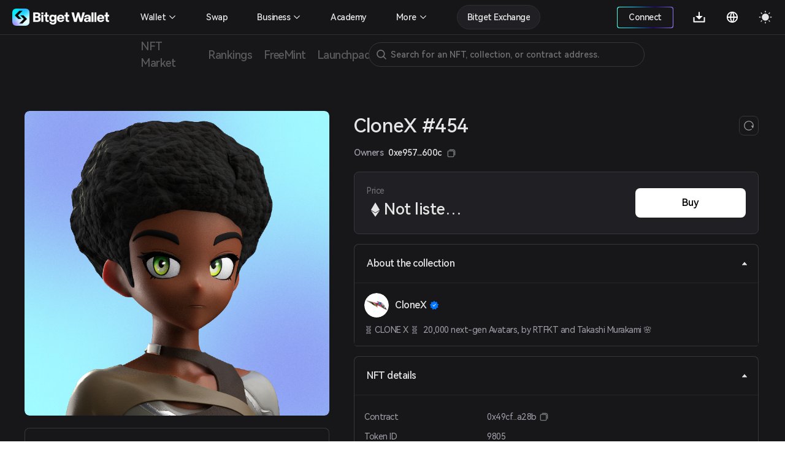

--- FILE ---
content_type: text/css
request_url: https://static-web.jjdsn.vip/c5e9b07aefdd37d75487226da84e016f/app/01e7b97c.css/c2a76156bef24af8.css
body_size: 4076
content:
.processBox[data-v-22c432cf]{display:flex;align-items:center;justify-content:space-between;position:relative}.processBox .arrow[data-v-22c432cf]{display:none!important;width:50px;height:50px;border-radius:50%;display:flex;align-items:center;justify-content:center;box-shadow:0 8px 10px rgba(0,0,0,.08);cursor:pointer;margin-bottom:44px;position:absolute;z-index:99}.processBox .arrow img[data-v-22c432cf]{width:24px;height:24px}.processBox .prev[data-v-22c432cf]{left:0}.processBox .next[data-v-22c432cf]{right:0}.processBox .arrowOpacity[data-v-22c432cf]{cursor:default;opacity:.4}.processBox .fixedBox[data-v-22c432cf]{flex:1;overflow:hidden}.processBox .centerScroll[data-v-22c432cf]{box-sizing:border-box;padding:20px 0;white-space:nowrap}.processBox .centerScroll .signleTab[data-v-22c432cf]{position:relative;display:inline-block;margin-right:40px}.processBox .centerScroll .signleTab .leftIcon[data-v-22c432cf]{width:150px;text-align:center;cursor:pointer}.processBox .centerScroll .signleTab .leftIcon>.pregressIcon[data-v-22c432cf]{border-radius:50%;width:120px;height:120px;border:1px solid}.processBox .centerScroll .signleTab .leftIcon .name[data-v-22c432cf]{font-weight:500;font-size:14px;line-height:1.09;text-align:center;margin-top:14px;overflow:hidden;text-overflow:ellipsis}.processBox .centerScroll .signleTab>.arrowSquare[data-v-22c432cf]{position:absolute;top:25px;right:0}@media screen and (max-width:1330px){.processBox:hover .arrow[data-v-22c432cf]{display:flex!important}}@media screen and (max-width:900px){.arrow[data-v-22c432cf]{display:none!important}.fixedBox[data-v-22c432cf]{overflow:auto!important;scrollbar-width:none;-ms-overflow-style:none}.fixedBox .centerScroll[data-v-22c432cf]{width:auto!important;padding:10px 0!important}.fixedBox .centerScroll .signleTab[data-v-22c432cf]{margin-right:20px}.fixedBox .centerScroll .signleTab .leftIcon[data-v-22c432cf]{width:80px!important;height:auto!important}.fixedBox .centerScroll .signleTab .leftIcon>img[data-v-22c432cf]{width:48px!important;height:48px!important;min-height:48px!important}.fixedBox .centerScroll .signleTab .leftIcon>div[data-v-22c432cf]{margin-top:0!important}.fixedBox[data-v-22c432cf]::-webkit-scrollbar{display:none}}.WhitelistRaffle_box[data-v-6056ed63]:hover{box-shadow:0 10px 40px rgba(0,0,0,.08)}.flex-box[data-v-6056ed63]{display:flex;align-items:center}.title-name[data-v-6056ed63]{word-break:break-word}.WhitelistRaffle_box[data-v-6056ed63]{min-height:120px;border:1px solid;border-radius:8px;display:flex;align-items:center;justify-content:space-between;margin-top:20px}.WhitelistRaffle_box .WhitelistRaffle_box_left[data-v-6056ed63]{display:flex;width:382px;align-items:center;margin-right:15px}.WhitelistRaffle_box .WhitelistRaffle_box_left .setBor[data-v-6056ed63]{border:1px solid}.WhitelistRaffle_box .WhitelistRaffle_box_left div[data-v-6056ed63]:first-child{margin-left:20px;position:relative}.WhitelistRaffle_box .WhitelistRaffle_box_left div:first-child img[data-v-6056ed63]{width:80px;height:80px;max-width:80px;border-radius:50%}.WhitelistRaffle_box .WhitelistRaffle_box_left div:first-child .smallImg[data-v-6056ed63]{width:18px;height:18px;position:absolute;bottom:0;right:0}.WhitelistRaffle_box .WhitelistRaffle_box_left div[data-v-6056ed63]:last-child{margin-left:18px;text-align:left}.WhitelistRaffle_box .WhitelistRaffle_box_left div:last-child p[data-v-6056ed63]:first-child{font-weight:500;font-size:16px}.WhitelistRaffle_box .WhitelistRaffle_box_left div:last-child p[data-v-6056ed63]:last-child{font-weight:400;font-size:12px;word-break:break-all;text-overflow:ellipsis;display:-webkit-box;-webkit-box-orient:vertical;-webkit-line-clamp:2;overflow:hidden}.WhitelistRaffle_box .WhitelistRaffle_box_center[data-v-6056ed63]{display:flex;width:500px}.WhitelistRaffle_box .WhitelistRaffle_box_center div[data-v-6056ed63]{flex:1;width:25%;word-break:break-all}.WhitelistRaffle_box .WhitelistRaffle_box_center div p[data-v-6056ed63]:first-child{margin-right:20px}.WhitelistRaffle_box .WhitelistRaffle_box_center .setWidth[data-v-6056ed63]{max-width:100px;text-overflow:ellipsis;overflow:hidden}.WhitelistRaffle_box .WhitelistRaffle_box_right[data-v-6056ed63]{width:90px;height:38px;border-radius:100px;line-height:38px;display:flex;align-items:center;justify-content:center;margin-right:20px;cursor:pointer;overflow:hidden}.WhitelistRaffle_box .WhitelistRaffle_box_right button[data-v-6056ed63]{font-weight:500;font-size:15px;cursor:pointer}.WhitelistRaffle_box .WhitelistRaffle_box_right:hover button[data-v-6056ed63],.WhitelistRaffle_box .WhitelistRaffle_box_right[data-v-6056ed63]:hover{background-color:#00c2b7!important;color:#fff!important}.state-little[data-v-6056ed63]{width:18px;height:18px;display:block;margin-left:4px}.FreeMintItem[data-v-6056ed63]{width:100%;box-sizing:border-box;border:1px solid #f2f2f5;border-radius:8px;margin-bottom:15px}.FreeMintItem .Top[data-v-6056ed63]{width:100%;padding:20px 20px 8px;box-sizing:border-box;display:flex;align-items:center;justify-content:space-between}.FreeMintItem .Top .Nftinfo[data-v-6056ed63]{flex:1;min-height:58px;display:flex;align-items:center;justify-content:flex-start;word-break:break-word}.FreeMintItem .Top .Nftinfo .Nftimg[data-v-6056ed63]{width:58px;height:58px;position:relative}.FreeMintItem .Top .Nftinfo .Nftimg .state-little[data-v-6056ed63]{width:18px;height:18px;position:absolute;bottom:0;right:0}.FreeMintItem .Top .Nftinfo .Nftimg .Nftlogo[data-v-6056ed63]{width:58px;height:58px;border-radius:100px;border:1px solid #f2f2f5;box-sizing:border-box}.FreeMintItem .Top .Nftinfo .Nftimg.sm .Nftlogo[data-v-6056ed63],.FreeMintItem .Top .Nftinfo .Nftimg.sm[data-v-6056ed63]{width:48px;height:48px}.FreeMintItem .Top .Nftinfo .Nftname[data-v-6056ed63]{flex:1;height:100%;margin-left:10px;font-weight:500;font-size:14px;line-height:1.2;display:flex;align-items:center}.FreeMintItem .Top .Nftinfo .Nftname label[data-v-6056ed63]{padding:2px 5px;margin-left:8px;font-size:11px;line-height:14px;color:#f36464;border-radius:2px;background-color:rgba(243,100,100,.1)}.FreeMintItem .Top .Nftinfo .Nfttext[data-v-6056ed63]{display:-webkit-box;padding:0 20px;-webkit-box-orient:vertical;-webkit-line-clamp:2;overflow:hidden}.FreeMintItem .Top .Mint[data-v-6056ed63]{width:73px;height:38px;border-radius:100px;margin-left:15px}.FreeMintItem .Top .Mint a[data-v-6056ed63]{width:100%;height:100%}.FreeMintItem .Top .DetailBtn[data-v-6056ed63],.FreeMintItem .Top .Mint a[data-v-6056ed63]{display:flex;align-items:center;justify-content:center;font-weight:500;font-size:15px;line-height:1.2;border-radius:100px}.FreeMintItem .Top .DetailBtn[data-v-6056ed63]{width:73px;height:38px;margin-left:15px}.FreeMintItem .content[data-v-6056ed63]{width:100%;padding:0 20px 20px;font-weight:400;font-size:13px;line-height:1.2;box-sizing:border-box}.FreeMintItem .content.line3[data-v-6056ed63]{display:-webkit-box;padding:0 20px;margin-bottom:10px;box-sizing:border-box;-webkit-box-orient:vertical;-webkit-line-clamp:2;overflow:hidden}.FreeMintItem .bottom[data-v-6056ed63]{margin:0 20px 20px;padding-top:20px;overflow:hidden;border-top:1px solid #f2f2f5;box-sizing:border-box;display:flex;justify-content:space-between}.FreeMintItem .bottom .infoItem[data-v-6056ed63]{flex:1;width:25%;word-break:break-all}.FreeMintItem .bottom .infoItem[data-v-6056ed63]:first-child{flex:0.8!important}.FreeMintItem .bottom .infoItem .text3[data-v-6056ed63]{font-weight:400;font-size:11px;line-height:14px;word-break:break-word}.FreeMintItem .bottom .infoItem .text1[data-v-6056ed63]{margin-top:3px;font-weight:500;font-size:12px;line-height:14px;word-break:break-word}.FreeMintItem .bottom .infoItem[data-v-6056ed63]:nth-child(2){min-width:70px;margin:0 5px}.FreeMintItem .bottom .infoItem[data-v-6056ed63]:nth-child(3){min-width:85px;margin-right:8px}.FreeMintItem.mini[data-v-6056ed63]{border:none;margin-bottom:10px}.FreeMintItem.mini .Top[data-v-6056ed63]{padding:1px 0}.FreeMintItem.mini .Nftname[data-v-6056ed63],.FreeMintItem.mini .Nfttext[data-v-6056ed63]{line-height:130%!important}@media screen and (max-width:831px){.Top[data-v-6056ed63]{padding:10px 10px 8px!important}.content[data-v-6056ed63]{padding:0 10px 18px!important}.bottom[data-v-6056ed63]{margin:0 10px 10px!important}}.avatrImg[data-v-d0a6dcde]{display:flex;align-items:center;justify-content:center;width:80px;height:80px;max-width:80px;border-radius:50%;font-size:20px}img[data-v-d0a6dcde]{border-radius:100px}.theme-dark .goMarket[data-v-0d5bd5d2]{color:#17171a;background-color:#f8f8f9}.theme-light .goMarket[data-v-0d5bd5d2]{color:#fff;background-color:#0e0e0e}.WhitelistRaffle_box>div[data-v-0d5bd5d2]:hover{box-shadow:0 10px 40px rgba(0,0,0,.08)}.box[data-v-0d5bd5d2]{display:flex;justify-content:flex-start;flex-wrap:wrap;width:scale(120%);margin-right:-20px}.nowrap[data-v-0d5bd5d2]{white-space:nowrap}.WhitelistRaffle_box[data-v-0d5bd5d2]{width:33.333%;padding-right:20px;margin-top:20px;box-sizing:border-box}.WhitelistRaffle_box>div[data-v-0d5bd5d2]{overflow:hidden;border:1px solid;display:flex;align-items:center;border-radius:8px;padding:20px;box-sizing:border-box}.WhitelistRaffle_box .content[data-v-0d5bd5d2]{flex:1}.WhitelistRaffle_box .main-info-box[data-v-0d5bd5d2]{display:flex;align-items:center;justify-content:space-between;margin-bottom:17px}.WhitelistRaffle_box .main-info-box .text1[data-v-0d5bd5d2]{font-weight:500;font-size:16px;line-height:1.2}.WhitelistRaffle_box .pre-content[data-v-0d5bd5d2]{display:flex;align-items:center;flex:1}.WhitelistRaffle_box .title-content[data-v-0d5bd5d2]{height:100%;display:flex;align-items:center}.WhitelistRaffle_box .title-name[data-v-0d5bd5d2]{word-break:break-word}.WhitelistRaffle_box .goMarket[data-v-0d5bd5d2]{padding:8px 12px;border-radius:100px;margin-left:18px;cursor:pointer;font-size:12px}.WhitelistRaffle_box[data-v-0d5bd5d2] .pre-icon-h5{position:relative;display:flex;align-items:center;margin-right:10px}.WhitelistRaffle_box[data-v-0d5bd5d2] .pre-icon-h5 img{width:56px!important;height:56px!important;border-radius:50%!important}.WhitelistRaffle_box[data-v-0d5bd5d2] .pre-icon-h5 .avatrImgBox{width:56px!important;height:56px!important}.WhitelistRaffle_box[data-v-0d5bd5d2] .pre-icon-h5 .avatrImgBox .avatrImg{display:flex;align-items:center;justify-content:center;width:56px!important;height:56px!important;max-width:56px!important;border-radius:50%;font-size:20px;border:1px solid}.WhitelistRaffle_box[data-v-0d5bd5d2] .pre-icon-h5 .state-little-box{width:18px!important;height:18px!important}.WhitelistRaffle_box[data-v-0d5bd5d2] .pre-icon-h5 .state-little{display:block;width:18px!important;height:18px!important;margin-left:5px!important;max-width:18px!important}.WhitelistRaffle_box[data-v-0d5bd5d2] .pre-icon-h5 .pre-icon-blue{position:absolute;right:0;bottom:0}.WhitelistRaffle_box[data-v-0d5bd5d2] .pre-icon{position:relative;margin-right:18px;display:flex;align-items:center}.WhitelistRaffle_box[data-v-0d5bd5d2] .pre-icon img{width:80px;height:80px;border-radius:50%}.WhitelistRaffle_box[data-v-0d5bd5d2] .pre-icon .avatrImgBox{width:80px;height:80px}.WhitelistRaffle_box[data-v-0d5bd5d2] .pre-icon .pre-icon-blue{position:absolute;right:0;bottom:0}.WhitelistRaffle_box[data-v-0d5bd5d2] .pre-icon .avatrImg{display:flex;align-items:center;justify-content:center;width:80px;height:80px;max-width:80px;border-radius:50%;font-size:20px;border:1px solid}.WhitelistRaffle_box .state-little-box[data-v-0d5bd5d2]{width:18px!important;height:18px!important}.WhitelistRaffle_box .state-little[data-v-0d5bd5d2]{display:block;width:18px!important;height:18px!important;margin-left:5px!important;max-width:18px!important}.WhitelistRaffle_box .info-list-box[data-v-0d5bd5d2]{display:flex;justify-content:space-between}.WhitelistRaffle_box .info-list-box .item[data-v-0d5bd5d2]{flex:1;margin-right:8px;flex-shrink:0}.WhitelistRaffle_box .info-list-box .item[data-v-0d5bd5d2]:first-child{flex:0.8!important}.WhitelistRaffle_box .info-list-box .item[data-v-0d5bd5d2]:last-child{margin-right:0}.WhitelistRaffle_box .info-list-box .title[data-v-0d5bd5d2]{font-weight:400;font-size:12px;line-height:1.5;word-wrap:break-word}.WhitelistRaffle_box .info-list-box .value[data-v-0d5bd5d2]{display:flex;align-items:center;font-weight:500;font-size:14px;line-height:1.5}.WhitelistRaffle_box .info-list-box .value>img[data-v-0d5bd5d2]{display:block;width:14px;height:14px}@media screen and (max-width:1200px){.WhitelistRaffle_box[data-v-0d5bd5d2]{width:50%!important}}.setHot[data-v-0d5bd5d2]{font-size:11px;padding:2px 5px;border-radius:2px;line-height:14px;margin-left:5px}.AllBtnBox[data-v-0d5bd5d2],.setHot[data-v-0d5bd5d2]{display:flex;align-items:center;justify-content:center}.AllBtnBox[data-v-0d5bd5d2]{width:100%}.AllBtnBox .AllBtn[data-v-0d5bd5d2]{margin:20px auto 0;width:162px;height:40px;font-size:14px;line-height:40px;text-align:center;border-radius:6px;cursor:pointer}@media screen and (max-width:831px){.box[data-v-0d5bd5d2]{margin-right:0}.WhitelistRaffle_box[data-v-0d5bd5d2]{width:100%!important;height:auto!important;padding:0;margin:0}.WhitelistRaffle_box>div[data-v-0d5bd5d2]{padding:10px!important;box-sizing:border-box!important;margin:0 0 8px!important}.WhitelistRaffle_box .main-info-box[data-v-0d5bd5d2]{margin-bottom:10px}.WhitelistRaffle_box .main-info-box .text1[data-v-0d5bd5d2]{font-size:14px}.WhitelistRaffle_box .pre-icon[data-v-0d5bd5d2]{margin-right:10px}.WhitelistRaffle_box .pre-icon>img[data-v-0d5bd5d2]{width:48px;height:48px}.WhitelistRaffle_box .info-list-box .item[data-v-0d5bd5d2]{margin-right:4px}}@media screen and (min-width:460px){.wh_item_date[data-v-42ce1d16]:hover{cursor:pointer}}[data-v-42ce1d16]{margin:0;padding:0}.wh_container[data-v-42ce1d16]{max-width:410px;margin:auto}li[data-v-42ce1d16]{list-style-type:none}.wh_top_changge[data-v-42ce1d16]{display:flex}.wh_top_changge li[data-v-42ce1d16]{cursor:pointer;display:flex;color:#fff;font-size:18px;flex:1;justify-content:center;align-items:center;height:47px}.wh_top_changge .wh_content_li[data-v-42ce1d16]{cursor:auto;flex:2.5}.wh_content_all[data-v-42ce1d16]{width:100%;overflow:hidden;padding-bottom:8px}.wh_content[data-v-42ce1d16]{display:flex;flex-wrap:wrap;padding:0 3%;width:100%}.wh_content:first-child .wh_content_item[data-v-42ce1d16],.wh_content:first-child .wh_content_item_tag[data-v-42ce1d16]{color:#ddd;font-size:16px}.wh_content_item[data-v-42ce1d16],.wh_content_item_tag[data-v-42ce1d16]{font-size:15px;width:13.4%;text-align:center;color:#fff;position:relative}.wh_content_item[data-v-42ce1d16]{height:40px}.wh_item_date[data-v-42ce1d16],.wh_top_tag[data-v-42ce1d16]{width:40px;height:40px;line-height:40px;margin:auto;display:flex;justify-content:center;align-items:center}.preYear[data-v-42ce1d16],.wh_jiantou1[data-v-42ce1d16]{width:12px;height:12px;border-top:2px solid #fff;border-left:2px solid #fff;transform:rotate(-45deg)}.wh_jiantou1[data-v-42ce1d16]:active,.wh_jiantou2[data-v-42ce1d16]:active{border-color:#ddd}.nextYear[data-v-42ce1d16],.wh_jiantou2[data-v-42ce1d16]{width:12px;height:12px;border-top:2px solid #fff;border-right:2px solid #fff;transform:rotate(45deg)}.wh_content_item .wh_other_dayhide[data-v-42ce1d16],.wh_content_item .wh_want_dayhide[data-v-42ce1d16]{color:#bfbfbf}.theme-light .wh_container[data-v-12aa943e] .wh_content_all{background:#fff}.theme-light .wh_container[data-v-12aa943e] .wh_content_all .wh_top_changge li{color:#0e0e0e}.theme-light .wh_container[data-v-12aa943e] .wh_content_all .wh_top_changge li .wh_jiantou1{background-image:url(https://cdn.bitkeep.vip/u_b_ef40bad0-3a43-11ed-af1f-593a94566920.png);background-size:20px;width:20px;height:20px;border:none;transform:none}.theme-light .wh_container[data-v-12aa943e] .wh_content_all .wh_top_changge li .wh_jiantou2{background-image:url(https://cdn.bitkeep.vip/u_b_13dcfbb0-3a44-11ed-af1f-593a94566920.png);background-size:20px;width:20px;height:20px;border:none;transform:none}.theme-light .wh_container[data-v-12aa943e] .wh_content_all .wh_top_changge li .preYear{background-image:url(https://cdn.bitkeep.vip/u_b_93020c20-39a7-11ed-9958-95ecb253e25e.png);background-size:20px;width:20px;height:20px;border:none;transform:none}.theme-light .wh_container[data-v-12aa943e] .wh_content_all .wh_top_changge li .nextYear{background-image:url(https://cdn.bitkeep.vip/u_b_c06f1360-39a7-11ed-9958-95ecb253e25e.png);background-size:20px;width:20px;height:20px;border:none;transform:none}.theme-light .wh_container[data-v-12aa943e] .wh_content_all .wh_content .wh_content_item{color:#0e0e0e}.theme-light .wh_container[data-v-12aa943e] .wh_content_all .wh_content .wh_content_item .wh_chose_day,.theme-light .wh_container[data-v-12aa943e] .wh_content_all .wh_content .wh_content_item .wh_chose_Today,.theme-light .wh_container[data-v-12aa943e] .wh_content_all .wh_content .wh_content_item .wh_isMark,.theme-light .wh_container[data-v-12aa943e] .wh_content_all .wh_content .wh_content_item .wh_isToday{color:#00c2b7;background:rgba(0,194,183,.10196078431372549);border-radius:6px}.theme-light .datePicker .fastTime .button[data-v-12aa943e]:hover{background-color:#f8f8f9;color:#00c2b7!important}.theme-light .datePicker[data-v-12aa943e] .ant-time-picker .ant-time-picker-input{color:#0e0e0e}.theme-light .datePicker[data-v-12aa943e] .timePick .ant-time-picker-panel-inner{border-left:1px solid #f2f2f5}.theme-light .datePicker[data-v-12aa943e] .timePick .ant-time-picker-panel-inner .ant-time-picker-panel-combobox .ant-time-picker-panel-select li{color:#0e0e0e}.theme-light .datePicker[data-v-12aa943e] .timePick .ant-time-picker-panel-inner .ant-time-picker-panel-combobox .ant-time-picker-panel-select .ant-time-picker-panel-select-option-selected{background-color:rgba(0,194,183,.10196078431372549)}.theme-light .isActive[data-v-12aa943e]{background:rgba(0,194,183,.10196078431372549)}.theme-dark .wh_container[data-v-12aa943e] .wh_content_all{background:#2a292e}.theme-dark .wh_container[data-v-12aa943e] .wh_content_all .wh_top_changge li{color:#e5e5e5}.theme-dark .wh_container[data-v-12aa943e] .wh_content_all .wh_top_changge li .wh_jiantou1{background-image:url(https://cdn.bitkeep.vip/u_b_26c25310-3a44-11ed-af1f-593a94566920.png);background-size:20px;width:20px;height:20px;border:none;transform:none}.theme-dark .wh_container[data-v-12aa943e] .wh_content_all .wh_top_changge li .wh_jiantou2{background-image:url(https://cdn.bitkeep.vip/u_b_347abec0-3a44-11ed-af1f-593a94566920.png);background-size:20px;width:20px;height:20px;border:none;transform:none}.theme-dark .wh_container[data-v-12aa943e] .wh_content_all .wh_top_changge li .preYear{background-image:url(https://cdn.bitkeep.vip/u_b_93020c20-39a7-11ed-9958-95ecb253e25e.png);background-size:20px;width:20px;height:20px;border:none;transform:none}.theme-dark .wh_container[data-v-12aa943e] .wh_content_all .wh_top_changge li .nextYear{background-image:url(https://cdn.bitkeep.vip/u_b_c06f1360-39a7-11ed-9958-95ecb253e25e.png);background-size:20px;width:20px;height:20px;border:none;transform:none}.theme-dark .wh_container[data-v-12aa943e] .wh_content_all .wh_content .wh_content_item{color:#e5e5e5}.theme-dark .wh_container[data-v-12aa943e] .wh_content_all .wh_content .wh_content_item .wh_chose_day,.theme-dark .wh_container[data-v-12aa943e] .wh_content_all .wh_content .wh_content_item .wh_chose_Today,.theme-dark .wh_container[data-v-12aa943e] .wh_content_all .wh_content .wh_content_item .wh_isMark,.theme-dark .wh_container[data-v-12aa943e] .wh_content_all .wh_content .wh_content_item .wh_isToday{color:#00c2b7;background:rgba(0,194,183,.2);border-radius:6px}.theme-dark .datePicker .fastTime .button[data-v-12aa943e]:hover{background-color:#202024;color:#00c2b7!important}.theme-dark .datePicker[data-v-12aa943e] .ant-time-picker .ant-time-picker-input{color:#e5e5e5}.theme-dark .datePicker[data-v-12aa943e] .timePick .ant-time-picker-panel-inner{border-left:1px solid #252529}.theme-dark .datePicker[data-v-12aa943e] .timePick .ant-time-picker-panel-inner .ant-time-picker-panel-combobox .ant-time-picker-panel-select li{color:#e5e5e5}.theme-dark .datePicker[data-v-12aa943e] .timePick .ant-time-picker-panel-inner .ant-time-picker-panel-combobox .ant-time-picker-panel-select .ant-time-picker-panel-select-option-selected{background-color:rgba(0,194,183,.10196078431372549);color:#00c2b7}.theme-dark .isActive[data-v-12aa943e]{background:rgba(0,194,183,.2)}.datePickerBox[data-v-12aa943e]{position:relative;display:flex;flex-direction:column;justify-content:center;align-items:center;border-radius:8px}.datePicker[data-v-12aa943e]{display:flex;position:relative;padding:20px 0 12px;border-radius:8px}.datePicker .fastTime[data-v-12aa943e]{width:108px;height:100%}.datePicker .fastTime .button[data-v-12aa943e]{padding:13.5px 14px;border-radius:6px;font-weight:500;font-size:14px;line-height:150%;cursor:pointer}.datePicker .CalendarBox[data-v-12aa943e]{flex:1;width:300px}.datePicker .CalendarBox[data-v-12aa943e] .wh_content_all{width:300px}.datePicker .CalendarBox[data-v-12aa943e] .wh_content_all .wh_top_changge{justify-content:center;margin-bottom:20px}.datePicker .CalendarBox[data-v-12aa943e] .wh_content_all .wh_top_changge li{height:20px;flex:none;justify-content:unset;margin-right:20px;font-weight:500;font-size:14px;line-height:18px}.datePicker .CalendarBox[data-v-12aa943e] .wh_content_all .wh_content .wh_content_item{display:flex;align-items:center}.datePicker .CalendarBox[data-v-12aa943e] .wh_content_all .wh_content .wh_content_item .wh_item_date{width:38px;height:28px;font-weight:500}.datePicker[data-v-12aa943e] .ant-time-picker{width:119px;margin-top:-5px}.datePicker[data-v-12aa943e] .ant-time-picker .ant-time-picker-input{border:none;text-align:center;font-weight:500;font-size:18px;line-height:130%;background-color:unset}.datePicker[data-v-12aa943e] .ant-time-picker .ant-time-picker-input:focus{border:none;box-shadow:none}.datePicker[data-v-12aa943e] .ant-time-picker .ant-time-picker-icon{display:none}.datePicker[data-v-12aa943e] .timePick{height:100%;left:unset!important;top:80px!important;right:30px}.datePicker[data-v-12aa943e] .timePick .ant-time-picker-panel-input-wrap{display:none}.datePicker[data-v-12aa943e] .timePick .ant-time-picker-panel-inner{padding-left:16px;box-shadow:none;background-color:unset;margin-top:-12px}.datePicker[data-v-12aa943e] .timePick .ant-time-picker-panel-inner .ant-time-picker-panel-combobox .ant-time-picker-panel-select{width:38px;border-left:none;max-height:230px;-ms-overflow-style:none;overflow:-moz-scrollbars-none}.datePicker[data-v-12aa943e] .timePick .ant-time-picker-panel-inner .ant-time-picker-panel-combobox .ant-time-picker-panel-select::-webkit-scrollbar{width:0!important}.datePicker[data-v-12aa943e] .timePick .ant-time-picker-panel-inner .ant-time-picker-panel-combobox .ant-time-picker-panel-select:first-child{margin-right:6px}.datePicker[data-v-12aa943e] .timePick .ant-time-picker-panel-inner .ant-time-picker-panel-combobox .ant-time-picker-panel-select li{width:38px;height:28px;font-weight:500;font-size:14px;line-height:130%;margin-bottom:16px;border-radius:4px;display:flex;align-items:center;justify-content:center;padding:0}.datePicker[data-v-12aa943e] .timePick .ant-time-picker-panel-inner .ant-time-picker-panel-combobox .ant-time-picker-panel-select li:hover{background:unset}.datePicker[data-v-12aa943e] .timePick .ant-time-picker-panel-inner .ant-time-picker-panel-combobox .ant-time-picker-panel-select li .ant-time-picker-panel-select-option-selected{border-radius:4px}.startbutton[data-v-12aa943e]{width:100%;display:flex;justify-content:space-between;margin-bottom:8px}.startbutton .viewOrder[data-v-12aa943e]{flex:1;min-width:48%;height:50px;border-radius:8px;font-weight:500;font-size:15px;line-height:20px;margin-right:13px}.startbutton .viewOrder[data-v-12aa943e]:nth-child(2){margin-right:0}.nftcollectionlist[data-v-3cd2767a]{width:100%;display:flex;justify-content:space-between;overflow:hidden;padding:0 20px}.nftcollectionlist .item[data-v-3cd2767a]{display:block;width:24%;min-width:299px!important;border-radius:12px;min-height:320px;max-height:347px;box-sizing:border-box;overflow:hidden;border:1px solid #252529;margin-right:20px}.nftcollectionlist .item .imgbox[data-v-3cd2767a]{width:100%;height:203px}.nftcollectionlist .item .Nftcontent[data-v-3cd2767a]{width:100%;padding:0 20px 20px;box-sizing:border-box}.nftcollectionlist .item .Nftcontent .Nftlogo[data-v-3cd2767a]{width:64px;height:64px;border:2px solid #2a292e;border-radius:100px;margin:-25px 0 10px}.nftcollectionlist .item .Nftcontent .name[data-v-3cd2767a]{width:120px;height:25px;margin-bottom:12px;border-radius:100px}.nftcollectionlist .item .Nftcontent .Nftinfo[data-v-3cd2767a]{width:100%;display:flex;justify-content:space-between}.nftcollectionlist .item .Nftcontent .Nftinfo .infoitem[data-v-3cd2767a]{width:40%;height:40px;border-radius:100px}@media screen and (max-width:1530px) and (min-width:1300px){.itemlist[data-v-3a510c6b]{grid-template-columns:repeat(4,24.1%)!important}}@media screen and (max-width:1300px) and (min-width:1200px){.itemlist[data-v-3a510c6b]{grid-template-columns:repeat(3,32.1%)!important}}@media screen and (max-width:1200px) and (min-width:900px){.itemlist[data-v-3a510c6b]{grid-template-columns:repeat(3,32.1%)!important}}@media screen and (max-width:900px){.itemlist[data-v-3a510c6b]{padding:0 20px!important;grid-template-columns:repeat(2,48%)!important;grid-column-gap:4%!important;grid-row-gap:10px!important}.itemlist .nftDetailImg[data-v-3a510c6b]{height:163px!important;border-radius:8px 8px 0 0!important}}.itemlist[data-v-3a510c6b]{width:100%;padding:0 20px;display:grid;grid-template-columns:repeat(5,19.1%);grid-row-gap:20px;grid-column-gap:.9%}.itemlist .nftCard[data-v-3a510c6b]{width:100%;border-radius:12px;border:1px solid;margin-bottom:20px;display:flex;flex-direction:column}.itemlist .nftCard .nftDetailImg[data-v-3a510c6b]{height:290px;border-radius:12px 16px 0 0;overflow:hidden}.itemlist .nftCard .nftText[data-v-3a510c6b]{padding:10px 24px 16px 16px}.itemlist .nftCard .nftTitle[data-v-3a510c6b]{width:130px;height:25px;margin-bottom:10px;border-radius:100px}.itemlist .nftCard .nftId[data-v-3a510c6b]{width:80px;height:25px;border-radius:100px}.itemlist .nftCard .nftPrice[data-v-3a510c6b]{width:130px;height:25px;margin-top:24px;border-radius:100px}

--- FILE ---
content_type: application/javascript
request_url: https://static-web.jjdsn.vip/c5e9b07aefdd37d75487226da84e016f/chunk-echarts/35d91e4d.ee0049fc22c58a50.js
body_size: 24356
content:
(window.webpackJsonp=window.webpackJsonp||[]).push([[35],{1239:function(e,t,n){"use strict";n.d(t,"a",(function(){return h}));t=n(10);var i,o=n(59),r=n(93),a=n(24),s=n(320),l=(i=o.a,Object(t.a)(c,i),c.prototype.init=function(e,t,n){i.prototype.init.call(this,e,t,n),this._sourceManager=new s.a(this),Object(s.b)(this)},c.prototype.mergeOption=function(e,t){i.prototype.mergeOption.call(this,e,t),Object(s.b)(this)},c.prototype.optionUpdated=function(){this._sourceManager.dirty()},c.prototype.getSourceManager=function(){return this._sourceManager},c.type="dataset",c.defaultOption={seriesLayoutBy:a.a},c);function c(){var e=null!==i&&i.apply(this,arguments)||this;return e.type="dataset",e}u=r.a,Object(t.a)(p,u),p.type="dataset";var u,d=p;function p(){var e=null!==u&&u.apply(this,arguments)||this;return e.type="dataset",e}function h(e){e.registerComponentModel(l),e.registerComponentView(d)}},1249:function(e,t,n){"use strict";n.d(t,"a",(function(){return k}));t=n(10);var p=n(1),i=n(59),s=["x","y","radius","angle","single"],o=["cartesian2d","polar","singleAxis"];function r(e){return e+"Axis"}var a,l,u=n(11),c=(d.prototype.add=function(e){this.indexMap[e]||(this.indexList.push(e),this.indexMap[e]=!0)},d);function d(){this.indexList=[],this.indexMap=[]}function g(){var e=null!==a&&a.apply(this,arguments)||this;return e.type=g.type,e._autoThrottle=!0,e._noTarget=!0,e._rangePropMode=["percent","percent"],e}function h(e){var t={};return Object(p.each)(["start","end","startValue","endValue","throttle"],(function(n){e.hasOwnProperty(n)&&(t[n]=e[n])})),t}function f(){var e=null!==l&&l.apply(this,arguments)||this;return e.type=f.type,e}a=i.a,Object(t.a)(g,a),g.prototype.init=function(e,t,n){var i=h(e);this.settledOption=i,this.mergeDefaultAndTheme(e,n),this._doInit(i)},g.prototype.mergeOption=function(e){var t=h(e);Object(p.merge)(this.option,e,!0),Object(p.merge)(this.settledOption,t,!0),this._doInit(t)},g.prototype._doInit=function(e){var t=this.option,i=(this._setDefaultThrottle(e),this._updateRangeUse(e),this.settledOption);Object(p.each)([["start","startValue"],["end","endValue"]],(function(e,n){"value"===this._rangePropMode[n]&&(t[e[0]]=i[e[0]]=null)}),this),this._resetTarget()},g.prototype._resetTarget=function(){var e=this.get("orient",!0),t=this._targetAxisInfoMap=Object(p.createHashMap)();this._fillSpecifiedTargetAxis(t)?this._orient=e||this._makeAutoOrientByTargetAxis():(this._orient=e||"horizontal",this._fillAutoTargetAxisByOrient(t,this._orient)),this._noTarget=!0,t.each((function(e){e.indexList.length&&(this._noTarget=!1)}),this)},g.prototype._fillSpecifiedTargetAxis=function(i){var e=!1;return Object(p.each)(s,(function(t){var n,o=this.getReferringComponents(r(t),u.a);o.specified&&(e=!0,n=new c,Object(p.each)(o.models,(function(e){n.add(e.componentIndex)})),i.set(t,n))}),this),e},g.prototype._fillAutoTargetAxisByOrient=function(e,t){var n,i=this.ecModel,a=!0;function o(t,n){var o,i,r=t[0];r&&((o=new c).add(r.componentIndex),e.set(n,o),a=!1,"x"!==n&&"y"!==n||(i=r.getReferringComponents("grid",u.b).models[0])&&Object(p.each)(t,(function(e){r.componentIndex!==e.componentIndex&&i===e.getReferringComponents("grid",u.b).models[0]&&o.add(e.componentIndex)})))}a&&o(i.findComponents({mainType:(n="vertical"===t?"y":"x")+"Axis"}),n),a&&o(i.findComponents({mainType:"singleAxis",filter:function(e){return e.get("orient",!0)===t}}),"single"),a&&Object(p.each)(s,(function(t){var n,o;a&&(n=i.findComponents({mainType:r(t),filter:function(e){return"category"===e.get("type",!0)}}))[0]&&((o=new c).add(n[0].componentIndex),e.set(t,o),a=!1)}),this)},g.prototype._makeAutoOrientByTargetAxis=function(){var e;return this.eachTargetAxis((function(t){e=e||t}),this),"y"===e?"vertical":"horizontal"},g.prototype._setDefaultThrottle=function(e){e.hasOwnProperty("throttle")&&(this._autoThrottle=!1),this._autoThrottle&&(e=this.ecModel.option,this.option.throttle=e.animation&&0<e.animationDurationUpdate?100:20)},g.prototype._updateRangeUse=function(i){var e=this._rangePropMode,t=this.get("rangeMode");Object(p.each)([["start","startValue"],["end","endValue"]],(function(n,o){var r=null!=i[n[0]];n=null!=i[n[1]];r&&!n?e[o]="percent":!r&&n?e[o]="value":t?e[o]=t[o]:r&&(e[o]="percent")}))},g.prototype.noTarget=function(){return this._noTarget},g.prototype.getFirstTargetAxisModel=function(){var e;return this.eachTargetAxis((function(t,n){null==e&&(e=this.ecModel.getComponent(r(t),n))}),this),e},g.prototype.eachTargetAxis=function(e,i){this._targetAxisInfoMap.each((function(t,n){Object(p.each)(t.indexList,(function(t){e.call(i,n,t)}))}))},g.prototype.getAxisProxy=function(e,t){if(e=this.getAxisModel(e,t))return e.__dzAxisProxy},g.prototype.getAxisModel=function(e,t){var n=this._targetAxisInfoMap.get(e);if(n&&n.indexMap[t])return this.ecModel.getComponent(r(e),t)},g.prototype.setRawRange=function(e){var t=this.option,i=this.settledOption;Object(p.each)([["start","startValue"],["end","endValue"]],(function(n){null==e[n[0]]&&null==e[n[1]]||(t[n[0]]=i[n[0]]=e[n[0]],t[n[1]]=i[n[1]]=e[n[1]])}),this),this._updateRangeUse(e)},g.prototype.setCalculatedRange=function(e){var t=this.option;Object(p.each)(["start","startValue","end","endValue"],(function(n){t[n]=e[n]}))},g.prototype.getPercentRange=function(){var e=this.findRepresentativeAxisProxy();if(e)return e.getDataPercentWindow()},g.prototype.getValueRange=function(e,t){return null!=e||null!=t?this.getAxisProxy(e,t).getDataValueWindow():(e=this.findRepresentativeAxisProxy())?e.getDataValueWindow():void 0},g.prototype.findRepresentativeAxisProxy=function(e){if(e)return e.__dzAxisProxy;for(var t,n=this._targetAxisInfoMap.keys(),i=0;i<n.length;i++)for(var o=n[i],r=this._targetAxisInfoMap.get(o),a=0;a<r.indexList.length;a++){var s=this.getAxisProxy(o,r.indexList[a]);if(s.hostedBy(this))return s;t=t||s}return t},g.prototype.getRangePropMode=function(){return this._rangePropMode.slice()},g.prototype.getOrient=function(){return this._orient},g.type="dataZoom",g.dependencies=["xAxis","yAxis","radiusAxis","angleAxis","singleAxis","series","toolbox"],g.defaultOption={z:4,filterMode:"filter",start:0,end:100},l=g,Object(t.a)(f,l),f.type="dataZoom.select";var y,x,m=f;i=n(93);function b(){var e=null!==y&&y.apply(this,arguments)||this;return e.type=b.type,e}function v(){var e=null!==x&&x.apply(this,arguments)||this;return e.type=v.type,e}y=i.a,Object(t.a)(b,y),b.prototype.render=function(e,t,n,i){this.dataZoomModel=e,this.ecModel=t,this.api=n},b.type="dataZoom",x=b,Object(t.a)(v,x),v.type="dataZoom.select";var _=v,O=n(16),S=n(468),M=n(83),w=n(466),A=p.each,I=O.c;function j(e,t,n,i){this._dimName=e,this._axisIndex=t,this.ecModel=i,this._dataZoomModel=n}j.prototype.hostedBy=function(e){return this._dataZoomModel===e},j.prototype.getDataValueWindow=function(){return this._valueWindow.slice()},j.prototype.getDataPercentWindow=function(){return this._percentWindow.slice()},j.prototype.getTargetSeriesModels=function(){var e=[];return this.ecModel.eachSeries((function(t){var n;n=(n=t).get("coordinateSystem"),0<=Object(p.indexOf)(o,n)&&(n=r(this._dimName),n=t.getReferringComponents(n,u.b).models[0])&&this._axisIndex===n.componentIndex&&e.push(t)}),this),e},j.prototype.getAxisModel=function(){return this.ecModel.getComponent(this._dimName+"Axis",this._axisIndex)},j.prototype.getMinMaxSpan=function(){return p.clone(this._minMaxSpan)},j.prototype.calculateDataWindow=function(i){var e,t=this._dataExtent,s=this.getAxisModel().axis.scale,a=this._dataZoomModel.getRangePropMode(),n=[0,100],o=[],u=[],r=(A(["start","end"],(function(r,l){var c=i[r];r=i[r+"Value"];"percent"===a[l]?r=s.parse(O.l(c=null==c?n[l]:c,n,t)):(e=!0,r=null==r?t[l]:s.parse(r),c=O.l(r,t,n)),u[l]=null==r||isNaN(r)?t[l]:r,o[l]=null==c||isNaN(c)?n[l]:c})),I(u),I(o),this._minMaxSpan);function l(e,t,n,i,o){var l=o?"Span":"ValueSpan";Object(S.a)(0,e,n,"all",r["min"+l],r["max"+l]);for(var a=0;a<2;a++)t[a]=O.l(e[a],n,i,!0),o&&(t[a]=s.parse(t[a]))}return e?l(u,o,t,n,!1):l(o,u,n,t,!0),{valueWindow:u,percentWindow:o}},j.prototype.reset=function(e){var t,n,i,o;e===this._dataZoomModel&&(o=this.getTargetSeriesModels(),this._dataExtent=(n=(t=this)._dimName,i=[1/0,-1/0],A(o,(function(e){Object(M.k)(i,e.getData(),n)})),o=t.getAxisModel(),[(t=Object(w.a)(o.axis.scale,o,i).calculate()).min,t.max]),this._updateMinMaxSpan(),o=this.calculateDataWindow(e.settledOption),this._valueWindow=o.valueWindow,this._percentWindow=o.percentWindow,this._setAxisModel())},j.prototype.filterData=function(e,t){var n,o,r,l;e===this._dataZoomModel&&(n=this._dimName,o=this.getTargetSeriesModels(),r=e.get("filterMode"),l=this._valueWindow,"none"!==r)&&A(o,(function(e){var t,o,i=e.getData(),u=i.mapDimensionsAll(n);u.length&&("weakFilter"===r?(t=i.getStore(),o=p.map(u,(function(e){return i.getDimensionIndex(e)}),i),i.filterSelf((function(e){for(var n,r,i,c=0;c<u.length;c++){var d=t.get(o[c],e),a=!isNaN(d),s=d<l[0];d=d>l[1];if(a&&!s&&!d)return!0;a&&(i=!0),s&&(n=!0),d&&(r=!0)}return i&&n&&r}))):A(u,(function(t){var n;"empty"===r?e.setData(i=i.map(t,(function(e){return(t=e)>=l[0]&&t<=l[1]?e:NaN;var t}))):((n={})[t]=l,i.selectRange(n))})),A(u,(function(e){i.setApproximateExtent(l,e)})))}))},j.prototype._updateMinMaxSpan=function(){var i=this._minMaxSpan={},e=this._dataZoomModel,t=this._dataExtent;A(["min","max"],(function(n){var o=e.get(n+"Span"),r=e.get(n+"ValueSpan");null!=(r=null!=r?this.getAxisModel().axis.scale.parse(r):r)?o=O.l(t[0]+r,t,[0,100],!0):null!=o&&(r=O.l(o,[0,100],t,!0)-t[0]),i[n+"Span"]=o,i[n+"ValueSpan"]=r}),this)},j.prototype._setAxisModel=function(){var e,t=this.getAxisModel(),n=this._percentWindow,i=this._valueWindow;n&&(e=O.f(i,[0,500]),e=Math.min(e,20),t=t.axis.scale.rawExtentInfo,0!==n[0]&&t.setDeterminedMinMax("min",+i[0].toFixed(e)),100!==n[1]&&t.setDeterminedMinMax("max",+i[1].toFixed(e)),t.freeze())};var T=j,C={getTargetSeries:function(e){function t(t){e.eachComponent("dataZoom",(function(i){i.eachTargetAxis((function(n,o){var l=e.getComponent(r(n),o);t(n,o,l,i)}))}))}t((function(e,t,n,i){n.__dzAxisProxy=null}));var n=[],o=(t((function(t,o,r,i){r.__dzAxisProxy||(r.__dzAxisProxy=new T(t,o,i,e),n.push(r.__dzAxisProxy))})),Object(p.createHashMap)());return Object(p.each)(n,(function(e){Object(p.each)(e.getTargetSeriesModels(),(function(e){o.set(e.uid,e)}))})),o},overallReset:function(e,i){e.eachComponent("dataZoom",(function(e){e.eachTargetAxis((function(t,n){e.getAxisProxy(t,n).reset(e)})),e.eachTargetAxis((function(t,n){e.getAxisProxy(t,n).filterData(e,i)}))})),e.eachComponent("dataZoom",(function(e){var t,n=e.findRepresentativeAxisProxy();n&&(t=n.getDataPercentWindow(),n=n.getDataValueWindow(),e.setCalculatedRange({start:t[0],end:t[1],startValue:n[0],endValue:n[1]}))}))}},P=!1;function D(e){P||(P=!0,e.registerProcessor(e.PRIORITY.PROCESSOR.FILTER,C),e.registerAction("dataZoom",(function(e,t){t=function(e,t){var i,n=Object(p.createHashMap)(),o=[],r=Object(p.createHashMap)();for(e.eachComponent({mainType:"dataZoom",query:t},(function(e){r.get(e.uid)||s(e)}));i=!1,e.eachComponent("dataZoom",a),i;);function a(e){var t;!r.get(e.uid)&&(t=!1,e.eachTargetAxis((function(e,o){(e=n.get(e))&&e[o]&&(t=!0)})),t)&&(s(e),i=!0)}function s(e){r.set(e.uid,!0),o.push(e),e.eachTargetAxis((function(e,t){(n.get(e)||n.set(e,[]))[t]=!0}))}return o}(t,e),Object(p.each)(t,(function(t){t.setRawRange({start:e.start,end:e.end,startValue:e.startValue,endValue:e.endValue})}))})),e.registerSubTypeDefaulter("dataZoom",(function(){return"slider"})))}function k(e){e.registerComponentModel(m),e.registerComponentView(_),D(e)}},1292:function(e,t,n){"use strict";var o=n(10),r=n(1),l=n(102),c=n(157),a=n(167),d=n(34),h=n(617),f=n(616),y=n(90),i="\0_ec_interaction_mutex";function x(e){return e[i]||(e[i]={})}y.m({type:"takeGlobalCursor",event:"globalCursorTaken",update:"update"},r.noop);var s,m=n(311),u=!0,v=Math.min,g=Math.max,_=Math.pow,O=1e4,S=6,M=6,w="globalPan",A={w:[0,0],e:[0,1],n:[1,0],s:[1,1]},I={w:"ew",e:"ew",n:"ns",s:"ns",ne:"nesw",sw:"nesw",nw:"nwse",se:"nwse"},p={brushStyle:{lineWidth:2,stroke:"rgba(210,219,238,0.3)",fill:"#D2DBEE"},transformable:!0,brushMode:"single",removeOnClick:!1},j=0;s=l.a,Object(o.a)(T,s),T.prototype.enableBrush=function(e){return this._brushType&&this._doDisableBrush(),e.brushType&&this._doEnableBrush(e),this},T.prototype._doEnableBrush=function(e){var t,n,i=this._zr;this._enableGlobalPan||(t=w,n=this._uid,x(i)[t]=n),Object(r.each)(this._handlers,(function(e,t){i.on(t,e)})),this._brushType=e.brushType,this._brushOption=Object(r.merge)(Object(r.clone)(p),e,!0)},T.prototype._doDisableBrush=function(){var e,t,n,i=this._zr;e=i,t=w,n=this._uid,(e=x(e))[t]===n&&(e[t]=null),Object(r.each)(this._handlers,(function(e,t){i.off(t,e)})),this._brushType=this._brushOption=null},T.prototype.setPanels=function(e){var t;return e&&e.length?(t=this._panels={},Object(r.each)(e,(function(e){t[e.panelId]=Object(r.clone)(e)}))):this._panels=null,this},T.prototype.mount=function(e){this._enableGlobalPan=(e=e||{}).enableGlobalPan;var t=this.group;return this._zr.add(t),t.attr({x:e.x||0,y:e.y||0,rotation:e.rotation||0,scaleX:e.scaleX||1,scaleY:e.scaleY||1}),this._transform=t.getLocalTransform(),this},T.prototype.updateCovers=function(i){i=Object(r.map)(i,(function(e){return Object(r.merge)(Object(r.clone)(p),e,!0)}));var e=this._covers,t=this._covers=[],a=this,s=this._creatingCover;return new m.a(e,i,(function(e,t){return n(e.__brushOption,t)}),n).add(o).update(o).remove((function(t){e[t]!==s&&a.group.remove(e[t])})).execute(),this;function n(e,t){return(null!=e.id?e.id:"\0-brush-index-"+t)+"-"+e.brushType}function o(n,o){var r=i[n];null!=o&&e[o]===s?t[n]=e[o]:(n=t[n]=null!=o?(e[o].__brushOption=r,e[o]):P(a,C(a,r)),R(a,n))}},T.prototype.unmount=function(){return this.enableBrush(!1),G(this),this._zr.remove(this.group),this},T.prototype.dispose=function(){this.unmount(),this.off()},y=T;function T(e){var t=s.call(this)||this;return t._track=[],t._covers=[],t._handlers={},t._zr=e,t.group=new c.a,t._uid="brushController_"+j++,Object(r.each)(te,(function(e,t){this._handlers[t]=Object(r.bind)(e,this)}),t),t}function C(e,t){var n=ie[t.brushType].createCover(e,t);return n.__brushOption=t,k(n,t),e.group.add(n),n}function P(e,t){var n=b(t);return n.endCreating&&(n.endCreating(e,t),k(t,t.__brushOption)),t}function D(e,t){var n=t.__brushOption;b(t).updateCoverShape(e,t,n.range,n)}function k(e,t){var n=t.z;null==n&&(n=O),e.traverse((function(e){e.z=n,e.z2=n}))}function R(e,t){b(t).updateCommon(e,t),D(e,t)}function b(e){return ie[e.__brushOption.brushType]}function L(e,t,n){var i,o,l=e._panels;return l?(o=e._transform,Object(r.each)(l,(function(e){e.isTargetByCursor(t,n,o)&&(i=e)})),i):u}function B(e,t){return(e=e._panels)&&null!=(t=t.__brushOption.panelId)?e[t]:u}function G(e){var t=e._covers,n=t.length;return Object(r.each)(t,(function(t){e.group.remove(t)}),e),t.length=0,n}function z(e,t){var n=Object(r.map)(e._covers,(function(e){e=e.__brushOption;var t=Object(r.clone)(e.range);return{brushType:e.brushType,panelId:e.panelId,range:t}}));e.trigger("brush",{areas:n,isEnd:!!t.isEnd,removeOnClick:!!t.removeOnClick})}function E(e){var t=e.length-1;return[e[0],e[t=t<0?0:t]]}function V(e,t,n,i){var o=new c.a;return o.add(new a.a({name:"main",style:Z(n),silent:!0,draggable:!0,cursor:"move",drift:Object(r.curry)(Y,e,t,o,["n","s","w","e"]),ondragend:Object(r.curry)(z,t,{isEnd:!0})})),Object(r.each)(i,(function(n){o.add(new a.a({name:n.join(""),style:{opacity:0},draggable:!0,silent:!0,invisible:!0,drift:Object(r.curry)(Y,e,t,o,n),ondragend:Object(r.curry)(z,t,{isEnd:!0})}))})),o}function N(e,t,n,i){var u,o=i.brushStyle.lineWidth||0,r=g(o,M),a=n[0][0],s=n[1][0],l=a-o/2,c=s-o/2,d=(u=n[0][1])-r+o/2,p=(n=n[1][1])-r+o/2,h=(u=u-a)+o;o=(n=n-s)+o;H(e,t,"main",a,s,u,n),i.transformable&&(H(e,t,"w",l,c,r,o),H(e,t,"e",d,c,r,o),H(e,t,"n",l,c,h,r),H(e,t,"s",l,p,h,r),H(e,t,"nw",l,c,r,r),H(e,t,"ne",d,c,r,r),H(e,t,"sw",l,p,r,r),H(e,t,"se",d,p,r,r))}function W(e,i){var t=i.__brushOption,n=t.transformable,o=i.childAt(0);o.useStyle(Z(t)),o.attr({silent:!n,cursor:n?"move":"default"}),Object(r.each)([["w"],["e"],["n"],["s"],["s","e"],["s","w"],["n","e"],["n","w"]],(function(t){var o=i.childOfName(t.join(""));t=1===t.length?F(e,t[0]):function(e,t){return"e"!==(e=[F(e,t[0]),F(e,t[1])])[0]&&"w"!==e[0]||e.reverse(),e.join("")}(e,t);o&&o.attr({silent:!n,invisible:!n,cursor:n?I[t]+"-resize":null})}))}function H(e,t,n,i,o,r,a){(n=t.childOfName(n))&&n.setShape((n=K(e,t,[[i,o],[i+r,o+a]]),{x:e=v(n[0][0],n[1][0]),y:t=v(n[0][1],n[1][1]),width:(i=g(n[0][0],n[1][0]))-e,height:(n=g(n[0][1],n[1][1]))-t}))}function Z(e){return Object(r.defaults)({strokeNoScale:!0},e.brushStyle)}function q(e,t,n,i){var o=[v(e,n),v(t,i)];e=[g(e,n),g(t,i)];return[[o[0],e[0]],[o[1],e[1]]]}function F(e,t){return{left:"w",right:"e",top:"n",bottom:"s"}[d.transformDirection({w:"left",e:"right",n:"top",s:"bottom"}[t],d.getTransform(e.group))]}function Y(e,t,n,i,o,l){var a=n.__brushOption,s=e.toRectRange(a.range),c=X(t,o,l);Object(r.each)(i,(function(e){e=A[e],s[e[0]][e[1]]+=c[e[0]]})),a.range=e.fromRectRange(q(s[0][0],s[1][0],s[0][1],s[1][1])),R(t,n),z(t,{isEnd:!1})}function U(e,t,n,i){var o=t.__brushOption.range,l=X(e,n,i);Object(r.each)(o,(function(e){e[0]+=l[0],e[1]+=l[1]})),R(e,t),z(e,{isEnd:!1})}function X(e,t,n){return t=(e=e.group).transformCoordToLocal(t,n),n=e.transformCoordToLocal(0,0),[t[0]-n[0],t[1]-n[1]]}function K(e,t,n){return(t=B(e,t))&&t!==u?t.clipPath(n,e._transform):Object(r.clone)(n)}function J(e){(e=e.event).preventDefault&&e.preventDefault()}function Q(e,t,n){return e.childOfName("main").contain(t,n)}function $(e,t,n,i){var o,l,a=e._creatingCover,s=e._creatingPanel,c=e._brushOption;return e._track.push(n.slice()),function(e){var t,n;if((e=e._track).length)return n=e[e.length-1],e=e[0],t=n[0]-e[0],n=n[1]-e[1],e=_(t*t+n*n,.5),S<e}(e)||a?(s&&!a&&("single"===c.brushMode&&G(e),(l=Object(r.clone)(c)).brushType=ee(l.brushType,s),l.panelId=s===u?null:s.panelId,a=e._creatingCover=C(e,l),e._covers.push(a)),a&&(l=ie[ee(e._brushType,s)],a.__brushOption.range=l.getCreatingRange(K(e,a,e._track)),i&&(P(e,a),l.updateCommon(e,a)),D(e,a),o={isEnd:i})):i&&"single"===c.brushMode&&c.removeOnClick&&L(e,t,n)&&G(e)&&(o={isEnd:i,removeOnClick:!0}),o}function ee(e,t){return"auto"===e?t.defaultBrushType:e}var te={mousedown:function(e){var t;this._dragging?ne(this,e):e.target&&e.target.draggable||(J(e),t=this.group.transformCoordToLocal(e.offsetX,e.offsetY),this._creatingCover=null,(this._creatingPanel=L(this,e,t))&&(this._dragging=!0,this._track=[t.slice()]))},mousemove:function(e){var t=e.offsetX,n=e.offsetY;(function(e,t,n){if(e._brushType&&!function(e,t,n){return e=e._zr,t<0||t>e.getWidth()||n<0||n>e.getHeight()}(e,t.offsetX,t.offsetY)){var i=e._zr,o=e._covers,r=L(e,t,n);if(!e._dragging)for(var a=0;a<o.length;a++){var s=o[a].__brushOption;if(r&&(r===u||s.panelId===r.panelId)&&ie[s.brushType].contain(o[a],n[0],n[1]))return}r&&i.setCursorStyle("crosshair")}})(this,e,t=this.group.transformCoordToLocal(t,n)),this._dragging&&(J(e),n=$(this,e,t,!1))&&z(this,n)},mouseup:function(e){ne(this,e)}};function ne(e,t){var n,i;e._dragging&&(J(t),n=t.offsetX,i=t.offsetY,n=e.group.transformCoordToLocal(n,i),i=$(e,t,n,!0),e._dragging=!1,e._track=[],e._creatingCover=null,i)&&z(e,i)}var ie={lineX:oe(0),lineY:oe(1),rect:{createCover:function(e,t){function n(e){return e}return V({toRectRange:n,fromRectRange:n},e,t,[["w"],["e"],["n"],["s"],["s","e"],["s","w"],["n","e"],["n","w"]])},getCreatingRange:function(e){return q((e=E(e))[1][0],e[1][1],e[0][0],e[0][1])},updateCoverShape:function(e,t,n,i){N(e,t,n,i)},updateCommon:W,contain:Q},polygon:{createCover:function(e,t){var n=new c.a;return n.add(new h.a({name:"main",style:Z(t),silent:!0})),n},getCreatingRange:function(e){return e},endCreating:function(e,t){t.remove(t.childAt(0)),t.add(new f.a({name:"main",draggable:!0,drift:Object(r.curry)(U,e,t),ondragend:Object(r.curry)(z,e,{isEnd:!0})}))},updateCoverShape:function(e,t,n,i){t.childAt(0).setShape({points:K(e,t,n)})},updateCommon:W,contain:Q}};function oe(e){return{createCover:function(t,n){return V({toRectRange:function(t){return t=[t,[0,100]],e&&t.reverse(),t},fromRectRange:function(t){return t[e]}},t,n,[[["w"],["e"]],[["n"],["s"]]][e])},getCreatingRange:function(t){return t=E(t),[v(t[0][e],t[1][e]),g(t[0][e],t[1][e])]},updateCoverShape:function(t,n,o,i){var r=[o,(r=B(t,n))!==u&&r.getLinearBrushOtherExtent?r.getLinearBrushOtherExtent(e):[0,[(o=t._zr).getWidth(),o.getHeight()][1-e]]];e&&r.reverse(),N(t,n,r,i)},updateCommon:W,contain:Q}}t.a=y},214:function(e,t,n){"use strict";n.d(t,"a",(function(){return i})),n.d(t,"b",(function(){return c})),n.d(t,"c",(function(){return a})),n.d(t,"d",(function(){return d})),n.d(t,"e",(function(){return f}));var o=n(70),r=n(1);function i(e,t){var u,n,c,p,d,g,y,x={axesInfo:{},seriesInvolved:!1,coordSysAxesInfo:{},coordSysMap:{}};return u=x,c=(n=e).getComponent("tooltip"),p=n.getComponent("axisPointer"),d=p.get("link",!0)||[],g=[],Object(r.each)(t.getCoordinateSystems(),(function(s){var e,t,y,x,m;function i(c,y,x){var i,m,v=x.model.getModel("axisPointer",p),a=v.get("show");a&&("auto"!==a||c||h(v))&&(null==y&&(y=v.get("triggerTooltip")),a=(v=c?function(e,t,n,i,l,c){var a=t.getModel("axisPointer"),s={};return Object(r.each)(["type","snap","lineStyle","shadowStyle","label","animation","animationDurationUpdate","animationEasingUpdate","z"],(function(e){s[e]=Object(r.clone)(a.get(e))})),s.snap="category"!==e.type&&!!c,"cross"===a.get("type")&&(s.type="line"),null==(t=s.label||(s.label={})).show&&(t.show=!1),"cross"===l&&(l=a.get(["label","show"]),t.show=null==l||l,c||(l=s.lineStyle=a.get("crossStyle"))&&Object(r.defaults)(t,l.textStyle)),e.model.getModel("axisPointer",new o.a(s,n,i))}(x,t,p,n,c,y):v).get("snap"),c=v.get("triggerEmphasis"),i=f(x.model),m=y||a||"category"===x.type,y=u.axesInfo[i]={key:i,axis:x,coordSys:s,axisPointerModel:v,triggerTooltip:y,triggerEmphasis:c,involveSeries:m,snap:a,useHandle:h(v),seriesModels:[],linkGroup:null},e[i]=y,u.seriesInvolved=u.seriesInvolved||m,null!=(c=function(e,t){for(var n=t.model,i=t.dim,o=0;o<e.length;o++){var r=e[o]||{};if(l(r[i+"AxisId"],n.id)||l(r[i+"AxisIndex"],n.componentIndex)||l(r[i+"AxisName"],n.name))return o}}(d,x)))&&((a=g[c]||(g[c]={axesInfo:{}})).axesInfo[i]=y,a.mapper=d[c].mapper,y.linkGroup=a)}s.axisPointerEnabled&&(y=f(s.model),e=u.coordSysAxesInfo[y]={},t=(u.coordSysMap[y]=s).model.getModel("tooltip",c),Object(r.each)(s.getAxes(),Object(r.curry)(i,!1,null)),s.getTooltipAxes)&&c&&t.get("show")&&(y="axis"===t.get("trigger"),x="cross"===t.get(["axisPointer","type"]),m=s.getTooltipAxes(t.get(["axisPointer","axis"])),(y||x)&&Object(r.each)(m.baseAxes,Object(r.curry)(i,!x||"cross",y)),x)&&Object(r.each)(m.otherAxes,Object(r.curry)(i,"cross",!1))})),x.seriesInvolved&&(y=x,e.eachSeries((function(e){var i=e.coordinateSystem,t=e.get(["tooltip","trigger"],!0),n=e.get(["tooltip","show"],!0);i&&"none"!==t&&!1!==t&&"item"!==t&&!1!==n&&!1!==e.get(["axisPointer","show"],!0)&&Object(r.each)(y.coordSysAxesInfo[f(i.model)],(function(t){var n=t.axis;i.getAxis(n.dim)===n&&(t.seriesModels.push(e),null==t.seriesDataCount&&(t.seriesDataCount=0),t.seriesDataCount+=e.getData().count())}))}))),x}function l(e,t){return"all"===e||Object(r.isArray)(e)&&0<=Object(r.indexOf)(e,t)||e===t}function c(e){var t,n,i,o,r;(e=a(e))&&(o=e.axisPointerModel,t=e.axis.scale,n=o.option,r=o.get("status"),null!=(i=o.get("value"))&&(i=t.parse(i)),o=h(o),null==r&&(n.status=o?"show":"hide"),(r=t.getExtent().slice())[0]>r[1]&&r.reverse(),(i=null==i||i>r[1]?r[1]:i)<r[0]&&(i=r[0]),n.value=i,o)&&(n.status=e.axis.scale.isBlank()?"hide":"show")}function a(e){var t=(e.ecModel.getComponent("axisPointer")||{}).coordSysAxesInfo;return t&&t.axesInfo[f(e)]}function d(e){return(e=a(e))&&e.axisPointerModel}function h(e){return!!e.get(["handle","show"])}function f(e){return e.type+"||"+e.id}},2156:function(e,t,n){"use strict";n.r(t);var o,i=n(75),r=(t=n(10),n(1)),l=n(70),c=n(11),d=n(59);function h(){var e=null!==o&&o.apply(this,arguments)||this;return e.type=h.type,e.layoutMode={type:"box",ignoreSize:!0},e}o=d.a,Object(t.a)(h,o),h.prototype.init=function(e,t,n){this.mergeDefaultAndTheme(e,n),e.selected=e.selected||{},this._updateSelector(e)},h.prototype.mergeOption=function(e,t){o.prototype.mergeOption.call(this,e,t),this._updateSelector(e)},h.prototype._updateSelector=function(e){var t=e.selector,i=this.ecModel;!0===t&&(t=e.selector=["all","inverse"]),r.isArray(t)&&r.each(t,(function(e,n){r.isString(e)&&(e={type:e}),t[n]=r.merge(e,(n=i,"all"===(e=e.type)?{type:"all",title:n.getLocaleModel().get(["legend","selector","all"])}:"inverse"===e?{type:"inverse",title:n.getLocaleModel().get(["legend","selector","inverse"])}:void 0))}))},h.prototype.optionUpdated=function(){this._updateData(this.ecModel);var e=this._data;if(e[0]&&"single"===this.get("selectedMode")){for(var t=!1,n=0;n<e.length;n++){var i=e[n].get("name");if(this.isSelected(i)){this.select(i),t=!0;break}}t||this.select(e[0].get("name"))}},h.prototype._updateData=function(i){var e=[],t=[],n=(i.eachRawSeries((function(n){var o,r=n.name;t.push(r),n.legendVisualProvider&&(r=n.legendVisualProvider.getAllNames(),i.isSeriesFiltered(n)||(t=t.concat(r)),r.length)?e=e.concat(r):o=!0,o&&Object(c.l)(n)&&e.push(n.name)})),this._availableNames=t,this.get("data")||e),o=r.createHashMap();n=r.map(n,(function(e){return(r.isString(e)||r.isNumber(e))&&(e={name:e}),o.get(e.name)?null:(o.set(e.name,!0),new l.a(e,this,this.ecModel))}),this);this._data=r.filter(n,(function(e){return!!e}))},h.prototype.getData=function(){return this._data},h.prototype.select=function(e){var t,n=this.option.selected;"single"===this.get("selectedMode")&&(t=this._data,r.each(t,(function(e){n[e.get("name")]=!1}))),n[e]=!0},h.prototype.unSelect=function(e){"single"!==this.get("selectedMode")&&(this.option.selected[e]=!1)},h.prototype.toggleSelected=function(e){var t=this.option.selected;t.hasOwnProperty(e)||(t[e]=!0),this[t[e]?"unSelect":"select"](e)},h.prototype.allSelect=function(){var e=this._data,t=this.option.selected;r.each(e,(function(e){t[e.get("name",!0)]=!0}))},h.prototype.inverseSelect=function(){var e=this._data,t=this.option.selected;r.each(e,(function(e){e=e.get("name",!0),t.hasOwnProperty(e)||(t[e]=!0),t[e]=!t[e]}))},h.prototype.isSelected=function(e){var t=this.option.selected;return!(t.hasOwnProperty(e)&&!t[e])&&0<=r.indexOf(this._availableNames,e)},h.prototype.getOrient=function(){return"vertical"===this.get("orient")?{index:1,name:"vertical"}:{index:0,name:"horizontal"}},h.type="legend.plain",h.dependencies=["series"],h.defaultOption={z:4,show:!0,orient:"horizontal",left:"center",top:0,align:"auto",backgroundColor:"rgba(0,0,0,0)",borderColor:"#ccc",borderRadius:0,borderWidth:0,padding:5,itemGap:10,itemWidth:25,itemHeight:14,symbolRotate:"inherit",symbolKeepAspect:!0,inactiveColor:"#ccc",inactiveBorderColor:"#ccc",inactiveBorderWidth:"auto",itemStyle:{color:"inherit",opacity:"inherit",borderColor:"inherit",borderWidth:"auto",borderCap:"inherit",borderJoin:"inherit",borderDashOffset:"inherit",borderMiterLimit:"inherit"},lineStyle:{width:"auto",color:"inherit",inactiveColor:"#ccc",inactiveWidth:2,opacity:"inherit",type:"inherit",cap:"inherit",join:"inherit",dashOffset:"inherit",miterLimit:"inherit"},textStyle:{color:"#333"},selectedMode:!0,selector:!1,selectorLabel:{show:!0,borderRadius:10,padding:[3,5,3,5],fontSize:12,fontFamily:"sans-serif",color:"#666",borderWidth:1,borderColor:"#666"},emphasis:{selectorLabel:{show:!0,color:"#eee",backgroundColor:"#666"}},selectorPosition:"auto",selectorItemGap:7,selectorButtonGap:10,tooltip:{show:!1}};var a,s=h,f=n(95),y=(d=n(157),n(132)),b=n(167),x=n(34),m=n(22),v=n(80),_=n(373),O=n(65),S=n(93),M=n(131),w=n(371),A=r.curry,I=r.each,j=d.a;function T(){var e=null!==a&&a.apply(this,arguments)||this;return e.type=T.type,e.newlineDisabled=!1,e}function C(e,t,n,i){D(e,t,n,i),n.dispatchAction({type:"legendToggleSelect",name:null!=e?e:t}),P(e,t,n,i)}function u(e){for(var t,n=e.getZr().storage.getDisplayList(),i=0,o=n.length;i<o&&!(t=n[i].states.emphasis);)i++;return t&&t.hoverLayer}function P(e,t,n,i){u(n)||n.dispatchAction({type:"highlight",seriesName:e,name:t,excludeSeriesId:i})}function D(e,t,n,i){u(n)||n.dispatchAction({type:"downplay",seriesName:e,name:t,excludeSeriesId:i})}a=S.a,Object(t.a)(T,a),T.prototype.init=function(){this.group.add(this._contentGroup=new j),this.group.add(this._selectorGroup=new j),this._isFirstRender=!0},T.prototype.getContentGroup=function(){return this._contentGroup},T.prototype.getSelectorGroup=function(){return this._selectorGroup},T.prototype.render=function(e,t,n){var i,o,l,a,s,c=this._isFirstRender;this._isFirstRender=!1,this.resetInner(),e.get("show",!0)&&(a=e.get("align"),l=e.get("orient"),a&&"auto"!==a||(a="right"===e.get("left")&&"vertical"===l?"right":"left"),i=e.get("selector",!0),o=e.get("selectorPosition",!0),this.renderInner(a,e,t,n,i,l,o=!i||o&&"auto"!==o?o:"horizontal"===l?"end":"start"),t=e.getBoxLayoutParams(),l={width:n.getWidth(),height:n.getHeight()},n=e.get("padding"),s=O.d(t,l,n),a=this.layoutInner(e,a,s,c,i,o),s=O.d(r.defaults({width:a.width,height:a.height},t),l,n),this.group.x=s.x-a.x,this.group.y=s.y-a.y,this.group.markRedraw(),this.group.add(this._backgroundEl=Object(_.b)(a,e)))},T.prototype.resetInner=function(){this.getContentGroup().removeAll(),this._backgroundEl&&this.group.remove(this._backgroundEl),this.getSelectorGroup().removeAll()},T.prototype.renderInner=function(s,e,t,u,n,o,l){var c=this.getContentGroup(),p=r.createHashMap(),d=e.get("selectedMode"),g=[];t.eachRawSeries((function(e){e.get("legendHoverLink")||g.push(e.id)})),I(e.getData(),(function(n,o){var l,h,y,i,a=n.get("name");this.newlineDisabled||""!==a&&"\n"!==a?(l=t.getSeriesByName(a)[0],p.get(a)||(l?(h=(i=l.getData()).getVisual("legendLineStyle")||{},y=i.getVisual("legendIcon"),i=i.getVisual("style"),this._createItem(l,a,o,n,e,s,h,i,y,d,u).on("click",A(C,a,null,u,g)).on("mouseover",A(P,l.name,null,u,g)).on("mouseout",A(D,l.name,null,u,g)),p.set(a,!0)):t.eachRawSeries((function(t){var l,c,i;p.get(a)||t.legendVisualProvider&&(c=t.legendVisualProvider).containName(a)&&(i=c.indexOfName(a),l=c.getItemVisual(i,"style"),c=c.getItemVisual(i,"legendIcon"),(i=Object(f.parse)(l.fill))&&0===i[3]&&(i[3]=.2,l=r.extend(r.extend({},l),{fill:Object(f.stringify)(i,"rgba")})),this._createItem(t,a,o,n,e,s,{},l,c,d,u).on("click",A(C,null,a,u,g)).on("mouseover",A(P,null,a,u,g)).on("mouseout",A(D,null,a,u,g)),p.set(a,!0))}),this))):((h=new j).newline=!0,c.add(h))}),this),n&&this._createSelector(n,e,u,o,l)},T.prototype._createSelector=function(e,t,a,n,o){var s=this.getSelectorGroup();I(e,(function(e){var n=e.type,o=new y.a({style:{x:0,y:0,align:"center",verticalAlign:"middle"},onclick:function(){a.dispatchAction({type:"all"===n?"legendAllSelect":"legendInverseSelect"})}}),i=(s.add(o),t.getModel("selectorLabel")),r=t.getModel(["emphasis","selectorLabel"]);Object(v.f)(o,{normal:i,emphasis:r},{defaultText:e.title}),Object(m.m)(o)}))},T.prototype._createItem=function(e,t,n,i,o,l,a,s,c,d,u){var h=e.visualDrawType,p=o.get("itemWidth"),f=o.get("itemHeight"),g=o.isSelected(t),_=i.get("symbolRotate"),O=i.get("symbolKeepAspect"),S=(a=function(e,t,n,i,o,r,a){function s(e,i){"auto"===e.lineWidth&&(e.lineWidth=0<i.lineWidth?2:0),I(e,(function(t,n){"inherit"===e[n]&&(e[n]=i[n])}))}var l=(c=t.getModel("itemStyle")).getItemStyle(),c=(e=0===e.lastIndexOf("empty",0)?"fill":"stroke",c.getShallow("decal"));return l.decal=c&&"inherit"!==c?Object(w.a)(c,a):i.decal,"inherit"===l.fill&&(l.fill=i[o]),"inherit"===l.stroke&&(l.stroke=i[e]),"inherit"===l.opacity&&(l.opacity=("fill"===o?i:n).opacity),s(l,i),s(a=(c=t.getModel("lineStyle")).getLineStyle(),n),"auto"===l.fill&&(l.fill=i.fill),"auto"===l.stroke&&(l.stroke=i.fill),"auto"===a.stroke&&(a.stroke=i.fill),r||(o=t.get("inactiveBorderWidth"),n=l[e],l.lineWidth="auto"===o?0<i.lineWidth&&n?2:0:l.lineWidth,l.fill=t.get("inactiveColor"),l.stroke=t.get("inactiveBorderColor"),a.stroke=c.get("inactiveColor"),a.lineWidth=c.get("inactiveWidth")),{itemStyle:l,lineStyle:a}}(c=(S=i.get("icon"))||c||"roundRect",i,a,s,h,g,u),s=new j,h=i.getModel("textStyle"),!r.isFunction(e.getLegendIcon)||S&&"inherit"!==S?(u="inherit"===S&&e.getData().getVisual("symbol")?"inherit"===_?e.getData().getVisual("symbolRotate"):_:0,s.add(function(e){var t=e.icon||"roundRect",n=Object(M.a)(t,0,0,e.itemWidth,e.itemHeight,e.itemStyle.fill,e.symbolKeepAspect);return n.setStyle(e.itemStyle),n.rotation=(e.iconRotate||0)*Math.PI/180,n.setOrigin([e.itemWidth/2,e.itemHeight/2]),-1<t.indexOf("empty")&&(n.style.stroke=n.style.fill,n.style.fill="#fff",n.style.lineWidth=2),n}({itemWidth:p,itemHeight:f,icon:c,iconRotate:u,itemStyle:a.itemStyle,lineStyle:a.lineStyle,symbolKeepAspect:O}))):s.add(e.getLegendIcon({itemWidth:p,itemHeight:f,icon:c,iconRotate:_,itemStyle:a.itemStyle,lineStyle:a.lineStyle,symbolKeepAspect:O})),"left"===l?p+5:-5);u=l,e=o.get("formatter"),c=t,r.isString(e)&&e?c=e.replace("{name}",null!=t?t:""):r.isFunction(e)&&(c=e(t)),_=g?h.getTextColor():i.get("inactiveColor"),s.add(new y.a({style:Object(v.b)(h,{text:c,x:S,y:f/2,fill:_,align:u,verticalAlign:"middle"},{inheritColor:_})})),a=new b.a({shape:s.getBoundingRect(),invisible:!0});return(O=i.getModel("tooltip")).get("show")&&x.setTooltipConfig({el:a,componentModel:o,itemName:t,itemTooltipOption:O.option}),s.add(a),s.eachChild((function(e){e.silent=!0})),a.silent=!d,this.getContentGroup().add(s),Object(m.m)(s),s.__legendDataIndex=n,s},T.prototype.layoutInner=function(e,t,n,i,o,r){var a,s,l,c,u,d=this.getContentGroup(),p=this.getSelectorGroup(),h=[-(n=(O.a(e.get("orient"),d,e.get("itemGap"),n.width,n.height),d.getBoundingRect())).x,-n.y];return p.markRedraw(),d.markRedraw(),o?(O.a("horizontal",p,e.get("selectorItemGap",!0)),a=[-(o=p.getBoundingRect()).x,-o.y],s=e.get("selectorButtonGap",!0),l=0===(e=e.getOrient().index)?"width":"height",c=0===e?"height":"width",u=0===e?"y":"x","end"===r?a[e]+=n[l]+s:h[e]+=o[l]+s,a[1-e]+=n[c]/2-o[c]/2,p.x=a[0],p.y=a[1],d.x=h[0],d.y=h[1],(r={x:0,y:0})[l]=n[l]+s+o[l],r[c]=Math.max(n[c],o[c]),r[u]=Math.min(0,o[u]+a[1-e]),r):(d.x=h[0],d.y=h[1],this.group.getBoundingRect())},T.prototype.remove=function(){this.getContentGroup().removeAll(),this._isFirstRender=!0},T.type="legend.plain";var k=T;function R(e){var t=e.findComponents({mainType:"legend"});t&&t.length&&e.filterSeries((function(e){for(var n=0;n<t.length;n++)if(!t[n].isSelected(e.name))return!1;return!0}))}function p(e,i,t){var n,o={},a="toggleSelected"===e;return t.eachComponent("legend",(function(t){a&&null!=n?t[n?"select":"unSelect"](i.name):"allSelect"===e||"inverseSelect"===e?t[e]():(t[e](i.name),n=t.isSelected(i.name));var l=t.getData();Object(r.each)(l,(function(e){var n;"\n"!==(e=e.get("name"))&&""!==e&&(n=t.isSelected(e),o.hasOwnProperty(e)?o[e]=o[e]&&n:o[e]=n)}))})),"allSelect"===e||"inverseSelect"===e?{selected:o}:{name:i.name,selected:o}}function L(e){e.registerComponentModel(s),e.registerComponentView(k),e.registerProcessor(e.PRIORITY.PROCESSOR.SERIES_FILTER,R),e.registerSubTypeDefaulter("legend",(function(){return"plain"})),e.registerAction("legendToggleSelect","legendselectchanged",Object(r.curry)(p,"toggleSelected")),e.registerAction("legendAllSelect","legendselectall",Object(r.curry)(p,"allSelect")),e.registerAction("legendInverseSelect","legendinverseselect",Object(r.curry)(p,"inverseSelect")),e.registerAction("legendSelect","legendselected",Object(r.curry)(p,"select")),e.registerAction("legendUnSelect","legendunselected",Object(r.curry)(p,"unSelect"))}var g;S=n(130);function B(){var e=null!==g&&g.apply(this,arguments)||this;return e.type=B.type,e}function G(e,t,n){var i=[1,1];i[e.getOrient().index]=0,Object(O.e)(t,n,{type:"box",ignoreSize:!!i})}g=s,Object(t.a)(B,g),B.prototype.setScrollDataIndex=function(e){this.option.scrollDataIndex=e},B.prototype.init=function(e,t,n){var i=Object(O.c)(e);g.prototype.init.call(this,e,t,n),G(this,e,i)},B.prototype.mergeOption=function(e,t){g.prototype.mergeOption.call(this,e,t),G(this,this.option,e)},B.type="legend.scroll",B.defaultOption=Object(S.d)(s.defaultOption,{scrollDataIndex:0,pageButtonItemGap:5,pageButtonGap:null,pageButtonPosition:"end",pageFormatter:"{current}/{total}",pageIcons:{horizontal:["M0,0L12,-10L12,10z","M0,0L-12,-10L-12,10z"],vertical:["M0,0L20,0L10,-20z","M0,0L20,0L10,20z"]},pageIconColor:"#2f4554",pageIconInactiveColor:"#aaa",pageIconSize:15,pageTextStyle:{color:"#333"},animationDurationUpdate:800});var z,E=B,V=n(137),N=d.a,W=["width","height"],H=["x","y"];function Z(){var e=null!==z&&z.apply(this,arguments)||this;return e.type=Z.type,e.newlineDisabled=!0,e._currentIndex=0,e}z=k,Object(t.a)(Z,z),Z.prototype.init=function(){z.prototype.init.call(this),this.group.add(this._containerGroup=new N),this._containerGroup.add(this.getContentGroup()),this.group.add(this._controllerGroup=new N)},Z.prototype.resetInner=function(){z.prototype.resetInner.call(this),this._controllerGroup.removeAll(),this._containerGroup.removeClipPath(),this._containerGroup.__rectSize=null},Z.prototype.renderInner=function(e,i,t,n,o,l,a){var s=this,c=(z.prototype.renderInner.call(this,e,i,t,n,o,l,a),this._controllerGroup),d=(e=i.get("pageIconSize",!0),r.isArray(e)?e:[e,e]);u("pagePrev",0),t=i.getModel("pageTextStyle");function u(e,t){var o=e+"DataIndex";(t=x.createIcon(i.get("pageIcons",!0)[i.getOrient().name][t],{onclick:r.bind(s._pageGo,s,o,i,n)},{x:-d[0]/2,y:-d[1]/2,width:d[0],height:d[1]})).name=e,c.add(t)}c.add(new y.a({name:"pageText",style:{text:"xx/xx",fill:t.getTextColor(),font:t.getFont(),verticalAlign:"middle",align:"center"},silent:!0})),u("pageNext",1)},Z.prototype.layoutInner=function(e,t,n,i,o,l){var a=this.getSelectorGroup(),s=e.getOrient().index,c=W[s],d=H[s],u=W[1-s],h=H[1-s],p=(o&&O.a("horizontal",a,e.get("selectorItemGap",!0)),e.get("selectorButtonGap",!0)),f=a.getBoundingRect(),g=[-f.x,-f.y],y=r.clone(n);o&&(y[c]=n[c]-f[c]-p),n=this._layoutContentAndController(e,i,y,s,c,u,h,d);return o&&("end"===l?g[s]+=n[c]+p:(e=f[c]+p,g[s]-=e,n[d]-=e),n[c]+=f[c]+p,g[1-s]+=n[h]+n[u]/2-f[u]/2,n[u]=Math.max(n[u],f[u]),n[h]=Math.min(n[h],f[h]+g[1-s]),a.x=g[0],a.y=g[1],a.markRedraw()),n},Z.prototype._layoutContentAndController=function(e,t,n,i,o,l,a,s){var c=this.getContentGroup(),d=this._containerGroup,u=this._controllerGroup,h=(O.a(e.get("orient"),c,e.get("itemGap"),i?n.width:null,i?null:n.height),O.a("horizontal",u,e.get("pageButtonItemGap",!0)),c.getBoundingRect()),p=u.getBoundingRect(),f=this._showController=h[o]>n[o],g=[-h.x,-h.y],y=(t=(t||(g[i]=c[s]),[0,0]),s=[-p.x,-p.y],r.retrieve2(e.get("pageButtonGap",!0),e.get("itemGap",!0)));return null!=(h=((g=(f&&("end"===e.get("pageButtonPosition",!0)?s[i]+=n[o]-p[o]:t[i]+=p[o]+y),s[1-i]+=h[l]/2-p[l]/2,c.setPosition(g),d.setPosition(t),u.setPosition(s),{x:0,y:0}))[o]=(f?n:h)[o],g[l]=Math.max(h[l],p[l]),g[a]=Math.min(0,p[a]+s[1-i]),d.__rectSize=n[o],f?((t={x:0,y:0})[o]=Math.max(n[o]-p[o]-y,0),t[l]=g[l],d.setClipPath(new b.a({shape:t})),d.__rectSize=t[o]):u.eachChild((function(e){e.attr({invisible:!0,silent:!0})})),this._getPageInfo(e))).pageIndex&&V.f(c,{x:h.contentPosition[0],y:h.contentPosition[1]},f?e:null),this._updatePageInfoView(e,h),g},Z.prototype._pageGo=function(e,t,n){null!=(e=this._getPageInfo(t)[e])&&n.dispatchAction({type:"legendScroll",scrollDataIndex:e,legendId:t.id})},Z.prototype._updatePageInfoView=function(e,i){var t=this._controllerGroup,n=(r.each(["pagePrev","pageNext"],(function(n){var o=null!=i[n+"DataIndex"];(n=t.childOfName(n))&&(n.setStyle("fill",o?e.get("pageIconColor",!0):e.get("pageIconInactiveColor",!0)),n.cursor=o?"pointer":"default")})),t.childOfName("pageText")),o=e.get("pageFormatter"),l=null!=(l=i.pageIndex)?l+1:0,a=i.pageCount;n&&o&&n.setStyle("text",r.isString(o)?o.replace("{current}",null==l?"":l+"").replace("{total}",null==a?"":a+""):o({current:l,total:a}))},Z.prototype._getPageInfo=function(e){var t=e.get("scrollDataIndex",!0),n=this.getContentGroup(),i=this._containerGroup.__rectSize,o=(e=e.getOrient().index,W[e]),r=H[e],a=(t=this._findTargetItemIndex(t),n.children()),s=a[t],l=a.length,c=l?1:0,u={contentPosition:[n.x,n.y],pageCount:c,pageIndex:c-1,pagePrevDataIndex:null,pageNextDataIndex:null};if(s){n=f(s),u.contentPosition[e]=-n.s;for(var d=t+1,p=n,h=n,g=null;d<=l;++d)(!(g=f(a[d]))&&h.e>p.s+i||g&&!y(g,p.s))&&(p=h.i>p.i?h:g)&&(null==u.pageNextDataIndex&&(u.pageNextDataIndex=p.i),++u.pageCount),h=g;for(d=t-1,p=n,h=n,g=null;-1<=d;--d)(g=f(a[d]))&&y(h,g.s)||!(p.i<h.i)||(h=p,null==u.pagePrevDataIndex&&(u.pagePrevDataIndex=p.i),++u.pageCount,++u.pageIndex),p=g}return u;function f(e){var t,n;if(e)return{s:n=(t=e.getBoundingRect())[r]+e[r],e:n+t[o],i:e.__legendDataIndex}}function y(e,t){return e.e>=t&&e.s<=t+i}},Z.prototype._findTargetItemIndex=function(e){var i,t;return this._showController?(this.getContentGroup().eachChild((function(n,o){n=n.__legendDataIndex,null==t&&null!=n&&(t=o),n===e&&(i=o)})),null!=i?i:t):0},Z.type="legend.scroll";var F=Z;function Y(e){Object(i.a)(L),e.registerComponentModel(E),e.registerComponentView(F),e.registerAction("legendScroll","legendscroll",(function(e,t){var n=e.scrollDataIndex;null!=n&&t.eachComponent({mainType:"legend",subType:"scroll",query:e},(function(e){e.setScrollDataIndex(n)}))}))}Object(i.a)((function(e){Object(i.a)(L),Object(i.a)(Y)}))},2161:function(e,t,n){"use strict";n.r(t);var o,r=n(75),i=(t=n(10),n(93)),l=n(1240),c=n(167),d=n(1),h=n(631),a=n(651),s=n(1283),f=n(157),y=n(34),x=n(319),m=n(470),u=n(469),v=n(205),p=n(11),_=Object(p.m)(),g=n(86),O=["axisLine","axisTickLabel","axisName"],S=["splitArea","splitLine","minorSplitLine"];o=u.a,Object(t.a)(M,o),M.prototype.render=function(i,e,t,n){this.group.removeAll();var r,l,a=this._axisGroup;this._axisGroup=new f.a,this.group.add(this._axisGroup),i.get("show")&&(r=i.getCoordSysModel(),l=v.c(r,i),l=new m.a(i,d.extend({handleAutoShown:function(e){for(var t=r.coordinateSystem.getCartesians(),n=0;n<t.length;n++)if(Object(g.e)(t[n].getOtherAxis(i.axis).scale))return!0;return!1}},l)),d.each(O,l.add,l),this._axisGroup.add(l.getGroup()),d.each(S,(function(e){i.get([e,"show"])&&w[e](this,this._axisGroup,i,r)}),this),n&&"changeAxisOrder"===n.type&&n.isInitSort||y.groupTransition(a,this._axisGroup,i),o.prototype.render.call(this,i,e,t,n))},M.prototype.remove=function(){_(this).splitAreaColors=null},M.type="cartesianAxis",p=M;function M(){var e=null!==o&&o.apply(this,arguments)||this;return e.type=M.type,e.axisPointerClass="CartesianAxisPointer",e}var b,w={splitLine:function(e,t,n,i){var o=n.axis;if(!o.scale.isBlank())for(var r=(n=n.getModel("splitLine")).getModel("lineStyle"),a=r.get("color"),s=(a=d.isArray(a)?a:[a],i.coordinateSystem.getRect()),l=o.isHorizontal(),c=0,u=o.getTicksCoords({tickModel:n}),h=[],p=[],f=r.getLineStyle(),g=0;g<u.length;g++){var m=o.toGlobalCoord(u[g].coord),v=(m=(l?(h[0]=m,h[1]=s.y,p[0]=m,p[1]=s.y+s.height):(h[0]=s.x,h[1]=m,p[0]=s.x+s.width,p[1]=m),c++%a.length),u[g].tickValue);v=new x.a({anid:null!=v?"line_"+u[g].tickValue:null,autoBatch:!0,shape:{x1:h[0],y1:h[1],x2:p[0],y2:p[1]},style:d.defaults({stroke:a[m]},f),silent:!0});y.subPixelOptimizeLine(v.shape,f.lineWidth),t.add(v)}},minorSplitLine:function(e,t,n,i){var o=n.axis,r=(n=n.getModel("minorSplitLine").getModel("lineStyle"),i.coordinateSystem.getRect()),a=o.isHorizontal(),s=o.getMinorTicksCoords();if(s.length)for(var l=[],c=[],u=n.getLineStyle(),d=0;d<s.length;d++)for(var p=0;p<s[d].length;p++){var h=o.toGlobalCoord(s[d][p].coord);h=(a?(l[0]=h,l[1]=r.y,c[0]=h,c[1]=r.y+r.height):(l[0]=r.x,l[1]=h,c[0]=r.x+r.width,c[1]=h),new x.a({anid:"minor_line_"+s[d][p].tickValue,autoBatch:!0,shape:{x1:l[0],y1:l[1],x2:c[0],y2:c[1]},style:u,silent:!0}));y.subPixelOptimizeLine(h.shape,u.lineWidth),t.add(h)}},splitArea:function(e,t,n,i){var o=t,r=(t=i,(i=n).axis);if(!r.scale.isBlank()){var a=(n=(i=i.getModel("splitArea")).getModel("areaStyle")).get("color"),s=t.coordinateSystem.getRect(),l=r.getTicksCoords({tickModel:i,clamp:!0});if(l.length){var h=a.length,u=_(e).splitAreaColors,f=d.createHashMap(),p=0;if(u)for(var y=0;y<l.length;y++){var g=u.get(l[y].tickValue);if(null!=g){p=(g+(h-1)*y)%h;break}}var x=r.toGlobalCoord(l[0].coord),m=n.getAreaStyle();for(a=d.isArray(a)?a:[a],y=1;y<l.length;y++){var v=r.toGlobalCoord(l[y].coord),O=void 0,S=void 0,b=void 0,M=void 0;x=r.isHorizontal()?(O=x,S=s.y,M=s.height,O+(b=v-O)):(O=s.x,S=x,b=s.width,S+(M=v-S));null!=(v=l[y-1].tickValue)&&f.set(v,p),o.add(new c.a({anid:null!=v?"area_"+v:null,shape:{x:O,y:S,width:b,height:M},style:d.defaults({fill:a[p]},m),autoBatch:!0,silent:!0})),p=(p+1)%h}_(e).splitAreaColors=f}}}},A=(b=p,Object(t.a)(I,b),I.type="xAxis",I);function I(){var e=null!==b&&b.apply(this,arguments)||this;return e.type=I.type,e}j=p,Object(t.a)(C,j),C.type="yAxis";var j,T=C;function C(){var e=null!==j&&j.apply(this,arguments)||this;return e.type=A.type,e}P=i.a,Object(t.a)(k,P),k.prototype.render=function(e,t){this.group.removeAll(),e.get("show")&&this.group.add(new c.a({shape:e.coordinateSystem.getRect(),style:Object(d.defaults)({fill:e.get("backgroundColor")},e.getItemStyle()),silent:!0,z2:-1}))},k.type="grid";var P,D=k;function k(){var e=null!==P&&P.apply(this,arguments)||this;return e.type="grid",e}var R={offset:0};function L(e){e.registerComponentView(D),e.registerComponentModel(l.a),e.registerCoordinateSystem("cartesian2d",s.a),Object(a.a)(e,"x",h.a,R),Object(a.a)(e,"y",h.a,R),e.registerComponentView(A),e.registerComponentView(T),e.registerPreprocessor((function(e){e.xAxis&&e.yAxis&&!e.grid&&(e.grid={})}))}var B=n(480);Object(r.a)((function(e){Object(r.a)(L),Object(r.a)(B.a)}))},246:function(e,t,n){"use strict";n.d(t,"b",(function(){return i})),n.d(t,"d",(function(){return h})),n.d(t,"c",(function(){return f})),n.d(t,"a",(function(){return a})),n.d(t,"e",(function(){return y})),n.d(t,"f",(function(){return x}));var s=n(1),o=n(34),p=n(57),r=n(63),l=n(64),c=n(83),d=n(470),g=n(80);function i(e){var t,n=e.get("type");e=e.getModel(n+"Style");return"line"===n?(t=e.getLineStyle()).fill=null:"shadow"===n&&((t=e.getAreaStyle()).stroke=null),t}function h(e,t,n,i,o){e=t.scale.parse(e);var r,a=t.scale.getLabel({value:e},{precision:o.precision});return(o=o.formatter)&&(r={value:c.c(t,{value:e}),axisDimension:t.dim,axisIndex:t.index,seriesData:[]},s.each(i,(function(e){var t=n.getSeriesByIndex(e.seriesIndex);e=e.dataIndexInside;(t=t&&t.getDataParams(e))&&r.seriesData.push(t)})),s.isString(o)?a=o.replace("{value}",a):s.isFunction(o)&&(a=o(r))),a}function f(e,t,n){var i=l.create();return l.rotate(i,i,n.rotation),l.translate(i,i,n.position),o.applyTransform([e.dataToCoord(t),(n.labelOffset||0)+(n.labelDirection||1)*(n.labelMargin||0)],i)}function a(e,t,n,i,o,l){var a=d.a.innerTextLayout(n.rotation,0,n.labelDirection);n.labelMargin=o.get(["label","margin"]),function(e,t,n,i,o){var l,c=h(n.get("value"),t.axis,t.ecModel,n.get("seriesDataIndices"),{precision:n.get(["label","precision"]),formatter:n.get(["label","formatter"])}),a=(n=n.getModel("label"),r.h(n.get("padding")||0)),s=n.getFont(),d=p.d(c,s),f=o.position,u=d.width+a[1]+a[3];d=d.height+a[0]+a[2],"bottom"===("right"===(l=o.align)&&(f[0]-=u),"center"===l&&(f[0]-=u/2),l=o.verticalAlign)&&(f[1]-=d),"middle"===l&&(f[1]-=d/2),o=f,l=u,u=d,i=(d=i).getWidth(),d=d.getHeight(),o[0]=Math.min(o[0]+l,i)-l,o[1]=Math.min(o[1]+u,d)-u,o[0]=Math.max(o[0],0),o[1]=Math.max(o[1],0),(i=n.get("backgroundColor"))&&"auto"!==i||(i=t.get(["axisLine","lineStyle","color"])),e.label={x:f[0],y:f[1],style:Object(g.b)(n,{text:c,font:s,fill:n.getTextColor(),padding:a,backgroundColor:i}),z2:10}}(t,i,o,l,{position:f(i.axis,e,n),align:a.textAlign,verticalAlign:a.textVerticalAlign})}function y(e,t,n){return{x1:e[n=n||0],y1:e[1-n],x2:t[n],y2:t[1-n]}}function x(e,t,n){return{x:e[n=n||0],y:e[1-n],width:t[n],height:t[1-n]}}},274:function(e,t,n){"use strict";n.d(t,"a",(function(){return i})),n.d(t,"b",(function(){return c}));var o=n(1),a=n(38),r=(t=n(11),Object(t.m)()),g=o.each;function i(e,t,n){var i,c,p;function d(e,u){c.on(e,(function(e){t=p;var t,i,n={dispatchAction:function e(n){var o=i[n.type];o?o.push(n):(n.dispatchAction=e,t.dispatchAction(n))},pendings:i={showTip:[],hideTip:[]}};g(r(c).records,(function(t){t&&u(t,e,n.dispatchAction)}));var o,a=n.pendings,s=p,l=a.showTip.length,d=a.hideTip.length;l?o=a.showTip[l-1]:d&&(o=a.hideTip[d-1]),o&&(o.dispatchAction=null,s.dispatchAction(o))}))}a.a.node||(i=t.getZr(),r(i).records||(r(i).records={}),p=t,r(c=i).initialized||(r(c).initialized=!0,d("click",o.curry(l,"click")),d("mousemove",o.curry(l,"mousemove")),d("globalout",s)),(r(i).records[e]||(r(i).records[e]={})).handler=n)}function s(e,t,n){e.handler("leave",null,n)}function l(e,t,n,i){t.handler(e,n,i)}function c(e,t){a.a.node||(t=t.getZr(),(r(t).records||{})[e]&&(r(t).records[e]=null))}},322:function(e,t,n){"use strict";n.d(t,"d",(function(){return o})),n.d(t,"c",(function(){return r})),n.d(t,"a",(function(){return s})),n.d(t,"b",(function(){return l}));t=n(1),n=n(11);var a=t.each,i=Object(n.m)();function o(e,t){var n=c(e);a(t,(function(t,o){for(var r,i=n.length-1;0<=i&&!n[i][o];i--);i<0&&(r=e.queryComponents({mainType:"dataZoom",subType:"select",id:o})[0])&&(r=r.getPercentRange(),n[0][o]={dataZoomId:o,start:r[0],end:r[1]})})),n.push(t)}function r(e){var i=c(e),t=(e=i[i.length-1],1<i.length&&i.pop(),{});return a(e,(function(e,n){for(var o=i.length-1;0<=o;o--)if(e=i[o][n]){t[n]=e;break}})),t}function s(e){i(e).snapshots=null}function l(e){return c(e).length}function c(e){return(e=i(e)).snapshots||(e.snapshots=[{}]),e.snapshots}},373:function(e,t,n){"use strict";n.d(t,"a",(function(){return i})),n.d(t,"b",(function(){return s}));var a=n(65),o=n(63),r=n(167);function i(e,t,n){var i=t.getBoxLayoutParams(),o=t.get("padding"),r=(n={width:n.getWidth(),height:n.getHeight()},Object(a.d)(i,n,o));Object(a.a)(t.get("orient"),e,t.get("itemGap"),r.width,r.height),Object(a.f)(e,i,n,o)}function s(e,t){var n=o.h(t.get("padding")),i=t.getItemStyle(["color","opacity"]);return i.fill=t.get("backgroundColor"),new r.a({shape:{x:e.x-n[3],y:e.y-n[0],width:e.width+n[1]+n[3],height:e.height+n[0]+n[2],r:t.get("borderRadius")},style:i,silent:!0,z2:-1})}},468:function(e,t,n){"use strict";function i(e,t,n,i,l,c){e=e||0;var a=n[1]-n[0],s=(a=(null!=l&&(l=r(l,[0,a])),null!=c&&(c=Math.max(c,null!=l?l:0)),"all"===i&&(s=r(s=Math.abs(t[1]-t[0]),[0,a]),l=c=r(s,[l,c]),i=0),t[0]=r(t[0],n),t[1]=r(t[1],n),o(t,i)),t[i]+=e,l||0);e=n.slice();return a.sign<0?e[0]+=s:e[1]-=s,t[i]=r(t[i],e),n=o(t,i),null!=l&&(n.sign!==a.sign||n.span<l)&&(t[1-i]=t[i]+a.sign*l),n=o(t,i),null!=c&&n.span>c&&(t[1-i]=t[i]+n.sign*c),t}function o(e,t){return e=e[t]-e[1-t],{span:Math.abs(e),sign:0<e||!(e<0)&&t?-1:1}}function r(e,t){return Math.min(null!=t[1]?t[1]:1/0,Math.max(null!=t[0]?t[0]:-1/0,e))}n.d(t,"a",(function(){return i}))},469:function(e,t,n){"use strict";var o,i=n(10),r=n(214),a=(n=n(93),{});o=n.a,Object(i.a)(s,o),s.prototype.render=function(e,t,n,i){this.axisPointerClass&&r.b(e),o.prototype.render.apply(this,arguments),this._doUpdateAxisPointerClass(e,n,!0)},s.prototype.updateAxisPointer=function(e,t,n,i){this._doUpdateAxisPointerClass(e,n,!1)},s.prototype.remove=function(e,t){var n=this._axisPointer;n&&n.remove(t)},s.prototype.dispose=function(e,t){this._disposeAxisPointer(t),o.prototype.dispose.apply(this,arguments)},s.prototype._doUpdateAxisPointerClass=function(e,t,n){var i,o=s.getAxisPointerClass(this.axisPointerClass);o&&((i=r.d(e))?(this._axisPointer||(this._axisPointer=new o)).render(e,i,t,n):this._disposeAxisPointer(t))},s.prototype._disposeAxisPointer=function(e){this._axisPointer&&this._axisPointer.dispose(e),this._axisPointer=null},s.registerAxisPointerClass=function(e,t){a[e]=t},s.getAxisPointerClass=function(e){return e&&a[e]},s.type="axis",n=s;function s(){var e=null!==o&&o.apply(this,arguments)||this;return e.type=s.type,e}t.a=n},470:function(e,t,n){"use strict";var o=n(1),i=n(157),p=n(319),r=n(34),l=n(132),c=n(60),d=n(80),h=n(70),g=n(16),f=n(131),y=n(64),x=n(29),m=n(83),v=n(245),_=Math.PI,O=(S.prototype.hasBuilder=function(e){return!!a[e]},S.prototype.add=function(e){a[e](this.opt,this.axisModel,this.group,this._transformGroup)},S.prototype.getGroup=function(){return this.group},S.innerTextLayout=function(e,t,n){var i;return{rotation:t=Object(g.u)(t-e),textAlign:e=Object(g.k)(t)?(i=0<n?"top":"bottom","center"):Object(g.k)(t-_)?(i=0<n?"bottom":"top","center"):(i="middle",0<t&&t<_?0<n?"right":"left":0<n?"left":"right"),textVerticalAlign:i}},S.makeAxisEventDataBase=function(e){var t={componentType:e.mainType,componentIndex:e.componentIndex};return t[e.mainType+"Index"]=e.componentIndex,t},S.isLabelSilent=function(e){var t=e.get("tooltip");return e.get("silent")||!(e.get("triggerEvent")||t&&t.show)},S);function S(e,t){this.group=new i.a,this.opt=t,this.axisModel=e,Object(o.defaults)(t,{labelOffset:0,nameDirection:1,tickDirection:1,labelDirection:1,silent:!0,handleAutoShown:function(){return!0}}),(e=new i.a({x:t.position[0],y:t.position[1],rotation:t.rotation})).updateTransform(),this._transformGroup=e}var a={axisLine:function(i,e,t,n){var l,a,s,c,d,u,h,y=e.get(["axisLine","show"]);(y="auto"===y&&i.handleAutoShown?i.handleAutoShown("axisLine"):y)&&(y=e.axis.getExtent(),n=n.transform,l=[y[0],0],a=[y[1],0],s=a[0]<l[0],n&&(Object(x.applyTransform)(l,l,n),Object(x.applyTransform)(a,a,n)),c=Object(o.extend)({lineCap:"round"},e.getModel(["axisLine","lineStyle"]).getLineStyle()),y=new p.a({shape:{x1:l[0],y1:l[1],x2:a[0],y2:a[1]},style:c,strokeContainThreshold:i.strokeContainThreshold||5,silent:!0,z2:1}),r.subPixelOptimizeLine(y.shape,y.style.lineWidth),y.anid="line",t.add(y),null!=(d=e.get(["axisLine","symbol"])))&&(n=e.get(["axisLine","symbolSize"]),Object(o.isString)(d)&&(d=[d,d]),(Object(o.isString)(n)||Object(o.isNumber)(n))&&(n=[n,n]),y=Object(f.b)(e.get(["axisLine","symbolOffset"])||0,n),u=n[0],h=n[1],Object(o.each)([{rotate:i.rotation+Math.PI/2,offset:y[0],r:0},{rotate:i.rotation-Math.PI/2,offset:y[1],r:Math.sqrt((l[0]-a[0])*(l[0]-a[0])+(l[1]-a[1])*(l[1]-a[1]))}],(function(e,n){var o;"none"!==d[n]&&null!=d[n]&&(n=Object(f.a)(d[n],-u/2,-h/2,u,h,c.stroke,!0),o=e.r+e.offset,n.attr({rotation:e.rotate,x:(e=s?a:l)[0]+o*Math.cos(i.rotation),y:e[1]-o*Math.sin(i.rotation),silent:!0,z2:11}),t.add(n))})))},axisTickLabel:function(e,t,n,i){var r,f,a,s,y,x=function(e,t,n,i){var r=n.axis,l=n.getModel("axisTick");if("auto"===(a=l.get("show"))&&i.handleAutoShown&&(a=i.handleAutoShown("axisTick")),a&&!r.scale.isBlank()){for(var a=l.getModel("lineStyle"),s=(i=i.tickDirection*l.get("length"),I(r.getTicksCoords(),t.transform,i,Object(o.defaults)(a.getLineStyle(),{stroke:n.get(["axisLine","lineStyle","color"])}),"ticks")),c=0;c<s.length;c++)e.add(s[c]);return s}}(n,i,t,e),u=function(e,t,u,n){var p,r,f,g,y,x,m,v,S=u.axis,M=Object(o.retrieve)(n.axisLabelShow,u.get(["axisLabel","show"]));if(M&&!S.scale.isBlank())return p=u.getModel("axisLabel"),r=p.get("margin"),M=S.getViewLabels(),f=(Object(o.retrieve)(n.labelRotate,p.get("rotate"))||0)*_/180,g=O.innerTextLayout(n.rotation,f,n.labelDirection),y=u.getCategories&&u.getCategories(!0),x=[],m=O.isLabelSilent(u),v=u.get("triggerEvent"),Object(o.each)(M,(function(f,_){var M="ordinal"===S.scale.type?S.scale.getRawOrdinalNumber(f.tickValue):f.tickValue,i=f.formattedLabel,w=f.rawLabel,A=p,a=(A=y&&y[M]&&(a=y[M],Object(o.isObject)(a))&&a.textStyle?new h.a(a.textStyle,p,u.ecModel):A).getTextColor()||u.get(["axisLine","lineStyle","color"]),s=S.dataToCoord(M);(s=new l.a({x:s,y:n.labelOffset+n.labelDirection*r,rotation:g.rotation,silent:m,z2:10+(f.level||0),style:Object(d.b)(A,{text:i,align:A.getShallow("align",!0)||g.textAlign,verticalAlign:A.getShallow("verticalAlign",!0)||A.getShallow("baseline",!0)||g.textVerticalAlign,fill:Object(o.isFunction)(a)?a("category"===S.type?w:"value"===S.type?M+"":M,_):a})})).anid="label_"+M,v&&((f=O.makeAxisEventDataBase(u)).targetType="axisLabel",f.value=w,f.tickIndex=_,"category"===S.type&&(f.dataIndex=M),Object(c.a)(s).eventData=f),t.add(s),s.updateTransform(),x.push(s),e.add(s),s.decomposeTransform()})),x}(n,i,t,e),S=(r=t,f=u,Object(m.j)(r.axis)||(A=r.get(["axisLabel","showMinLabel"]),r=r.get(["axisLabel","showMaxLabel"]),x=x||[],T=(f=f||[])[0],g=f[1],a=f[f.length-1],f=f[f.length-2],y=x[0],j=x[1],s=x[x.length-1],x=x[x.length-2],!1===A?(M(T),M(y)):w(T,g)&&(A?(M(g),M(j)):(M(T),M(y))),!1===r?(M(a),M(s)):w(f,a)&&(r?(M(f),M(x)):(M(a),M(s)))),n),p=i,A=t,g=e.tickDirection,j=A.axis,T=A.getModel("minorTick");if(T.get("show")&&!j.scale.isBlank()){var C=j.getMinorTicksCoords();if(C.length){j=T.getModel("lineStyle");for(var P=g*T.get("length"),D=Object(o.defaults)(j.getLineStyle(),Object(o.defaults)(A.getModel("axisTick").getLineStyle(),{stroke:A.get(["axisLine","lineStyle","color"])})),b=0;b<C.length;b++)for(var k=I(C[b],p.transform,P,D,"minorticks_"+b),R=0;R<k.length;R++)S.add(k[R])}}t.get(["axisLabel","hideOverlap"])&&(y=Object(v.b)(Object(o.map)(u,(function(e){return{label:e,priority:e.z2,defaultAttr:{ignore:e.ignore}}}))),Object(v.a)(y))},axisName:function(e,t,n,i){var h,f,a,s,y,x,u,m,p=Object(o.retrieve)(e.axisName,t.get("name"));p&&(m=t.get("nameLocation"),y=e.nameDirection,h=t.getModel("nameTextStyle"),x=t.get("nameGap")||0,f=(u=t.axis.getExtent())[0]>u[1]?-1:1,f=["start"===m?u[0]-f*x:"end"===m?u[1]+f*x:(u[0]+u[1])/2,A(m)?e.labelOffset+y*x:0],null!=(x=t.get("nameRotate"))&&(x=x*_/180),A(m)?a=O.innerTextLayout(e.rotation,null!=x?x:e.rotation,y):(a=function(e,t,n,i){var o;n=Object(g.u)(n-e),e=i[0]>i[1],i="start"===t&&!e||"start"!==t&&e;return{rotation:n,textAlign:t=Object(g.k)(n-_/2)?(o=i?"bottom":"top","center"):Object(g.k)(n-1.5*_)?(o=i?"top":"bottom","center"):(o="middle",n<1.5*_&&_/2<n?i?"left":"right":i?"right":"left"),textVerticalAlign:o}}(e.rotation,m,x||0,u),null!=(s=e.axisNameAvailableWidth)&&(s=Math.abs(s/Math.sin(a.rotation)),isFinite(s)||(s=null))),y=h.getFont(),x=(m=t.get("nameTruncate",!0)||{}).ellipsis,u=Object(o.retrieve)(e.nameTruncateMaxWidth,m.maxWidth,s),e=new l.a({x:f[0],y:f[1],rotation:a.rotation,silent:O.isLabelSilent(t),style:Object(d.b)(h,{text:p,font:y,overflow:"truncate",width:u,ellipsis:x,fill:h.getTextColor()||t.get(["axisLine","lineStyle","color"]),align:h.get("align")||a.textAlign,verticalAlign:h.get("verticalAlign")||a.textVerticalAlign}),z2:1}),r.setTooltipConfig({el:e,componentModel:t,itemName:p}),e.__fullText=p,e.anid="name",t.get("triggerEvent")&&((m=O.makeAxisEventDataBase(t)).targetType="axisName",m.name=p,Object(c.a)(e).eventData=m),i.add(e),e.updateTransform(),n.add(e),e.decomposeTransform())}};function M(e){e&&(e.ignore=!0)}function w(e,t){var n,i=e&&e.getBoundingRect().clone(),o=t&&t.getBoundingRect().clone();if(i&&o)return n=y.identity([]),y.rotate(n,n,-e.rotation),i.applyTransform(y.mul([],n,e.getLocalTransform())),o.applyTransform(y.mul([],n,t.getLocalTransform())),i.intersect(o)}function A(e){return"middle"===e||"center"===e}function I(e,t,n,i,o){for(var l=[],a=[],s=[],c=0;c<e.length;c++){var d=e[c].coord;d=(a[0]=d,s[a[1]=0]=d,s[1]=n,t&&(Object(x.applyTransform)(a,a,t),Object(x.applyTransform)(s,s,t)),new p.a({shape:{x1:a[0],y1:a[1],x2:s[0],y2:s[1]},style:i,z2:2,autoBatch:!0,silent:!0}));r.subPixelOptimizeLine(d.shape,d.style.lineWidth),d.anid=o+"_"+e[c].tickValue,l.push(d)}return l}t.a=O},471:function(e,t,n){"use strict";n.d(t,"a",(function(){return i}));var o=n(1),r=n(11);function i(e,t){var n,i,l,c,a=[],s=e.seriesIndex;return null==s||!(t=t.getSeriesByIndex(s))||(n=t.getData(),null==(s=r.s(n,e)))||s<0||o.isArray(s)?{point:[]}:(i=n.getItemGraphicEl(s),l=t.coordinateSystem,t.getTooltipPosition?a=t.getTooltipPosition(s)||[]:l&&l.dataToPoint?a=e.isStacked?(t=l.getBaseAxis(),e=l.getOtherAxis(t).dim,t=t.dim,e="x"===e||"radius"===e?1:0,t=n.mapDimension(t),(c=[])[e]=n.get(t,s),c[1-e]=n.get(n.getCalculationInfo("stackResultDimension"),s),l.dataToPoint(c)||[]):l.dataToPoint(n.getValues(o.map(l.dimensions,(function(e){return n.mapDimension(e)})),s))||[]:i&&((t=i.getBoundingRect().clone()).applyTransform(i.transform),a=[t.x+t.width/2,t.y+t.height/2]),{point:a,el:i})}},480:function(e,t,n){"use strict";n.d(t,"a",(function(){return F}));var o=n(469),r=(t=n(10),n(1)),l=n(157),s=n(34),c=n(132),d=n(137),h=n(214),u=n(87),f=n(158),i=n(11),a=Object(i.m)(),p=r.clone,y=r.bind;function g(){this._dragging=!1,this.animationThreshold=15}function x(e,t,n,i){!function e(i,t){var n;return r.isObject(i)&&r.isObject(t)?(n=!0,r.each(t,(function(t,o){n=n&&e(i[o],t)})),!!n):i===t}(a(n).lastProp,i)&&(a(n).lastProp=i,t?d.f(n,i,e):(n.stopAnimation(),n.attr(i)))}function m(e,t){e[t.get(["label","show"])?"show":"hide"]()}function v(e){return{x:e.x||0,y:e.y||0,rotation:e.rotation||0}}function _(e,t,n){var i=t.get("z"),o=t.get("zlevel");e&&e.traverse((function(e){"group"!==e.type&&(null!=i&&(e.z=i),null!=o&&(e.zlevel=o),e.silent=n)}))}g.prototype.render=function(e,t,n,i){var o,c,a=t.get("value"),s=t.get("status");this._axisModel=e,this._axisPointerModel=t,this._api=n,!i&&this._lastValue===a&&this._lastStatus===s||(this._lastValue=a,this._lastStatus=s,i=this._group,o=this._handle,s&&"hide"!==s?(i&&i.show(),o&&o.show(),this.makeElOption(s={},a,e,t,n),(c=s.graphicKey)!==this._lastGraphicKey&&this.clear(n),this._lastGraphicKey=c,c=this._moveAnimation=this.determineAnimation(e,t),i?(c=r.curry(x,t,c),this.updatePointerEl(i,s,c),this.updateLabelEl(i,s,c,t)):(i=this._group=new l.a,this.createPointerEl(i,s,e,t),this.createLabelEl(i,s,e,t),n.getZr().add(i)),_(i,t,!0),this._renderHandle(a)):(i&&i.hide(),o&&o.hide()))},g.prototype.remove=function(e){this.clear(e)},g.prototype.dispose=function(e){this.clear(e)},g.prototype.determineAnimation=function(e,t){var n,i=t.get("animation"),o=e.axis,r="category"===o.type;return!(!(t=t.get("snap"))&&!r)&&("auto"===i||null==i?(n=this.animationThreshold,r&&o.getBandWidth()>n||!!t&&(r=h.c(e).seriesDataCount,t=o.getExtent(),Math.abs(t[0]-t[1])/r>n)):!0===i)},g.prototype.makeElOption=function(e,t,n,i,o){},g.prototype.createPointerEl=function(e,t,n,i){var o=t.pointer;o&&(o=a(e).pointerEl=new s[o.type](p(t.pointer)),e.add(o))},g.prototype.createLabelEl=function(e,t,n,i){t.label&&(t=a(e).labelEl=new c.a(p(t.label)),e.add(t),m(t,i))},g.prototype.updatePointerEl=function(e,t,n){(e=a(e).pointerEl)&&t.pointer&&(e.setStyle(t.pointer.style),n(e,{shape:t.pointer.shape}))},g.prototype.updateLabelEl=function(e,t,n,i){(e=a(e).labelEl)&&(e.setStyle(t.label.style),n(e,{x:t.label.x,y:t.label.y}),m(e,i))},g.prototype._renderHandle=function(e){var t,n,i,o,l,a;!this._dragging&&this.updateHandleTransform&&(t=this._axisPointerModel,n=this._api.getZr(),i=this._handle,o=t.getModel("handle"),a=t.get("status"),o.get("show")&&a&&"hide"!==a?(this._handle||(l=!0,i=this._handle=s.createIcon(o.get("icon"),{cursor:"move",draggable:!0,onmousemove:function(e){u.f(e.event)},onmousedown:y(this._onHandleDragMove,this,0,0),drift:y(this._onHandleDragMove,this),ondragend:y(this._onHandleDragEnd,this)}),n.add(i)),_(i,t,!1),i.setStyle(o.getItemStyle(null,["color","borderColor","borderWidth","opacity","shadowColor","shadowBlur","shadowOffsetX","shadowOffsetY"])),a=o.get("size"),r.isArray(a)||(a=[a,a]),i.scaleX=a[0]/2,i.scaleY=a[1]/2,f.b(this,"_doDispatchAxisPointer",o.get("throttle")||0,"fixRate"),this._moveHandleToValue(e,l)):(i&&n.remove(i),this._handle=null))},g.prototype._moveHandleToValue=function(e,t){x(this._axisPointerModel,!t&&this._moveAnimation,this._handle,v(this.getHandleTransform(e,this._axisModel,this._axisPointerModel)))},g.prototype._onHandleDragMove=function(e,t){var n=this._handle;n&&(this._dragging=!0,e=this.updateHandleTransform(v(n),[e,t],this._axisModel,this._axisPointerModel),this._payloadInfo=e,n.stopAnimation(),n.attr(v(e)),a(n).lastProp=null,this._doDispatchAxisPointer())},g.prototype._doDispatchAxisPointer=function(){var e,t;this._handle&&(e=this._payloadInfo,t=this._axisModel,this._api.dispatchAction({type:"updateAxisPointer",x:e.cursorPoint[0],y:e.cursorPoint[1],tooltipOption:e.tooltipOption,axesInfo:[{axisDim:t.axis.dim,axisIndex:t.componentIndex}]}))},g.prototype._onHandleDragEnd=function(){var e;this._dragging=!1,this._handle&&(e=this._axisPointerModel.get("value"),this._moveHandleToValue(e),this._api.dispatchAction({type:"hideTip"}))},g.prototype.clear=function(e){this._lastValue=null,this._lastStatus=null;e=e.getZr();var t=this._group,n=this._handle;e&&t&&(this._lastGraphicKey=null,t&&e.remove(t),n&&e.remove(n),this._group=null,this._handle=null,this._payloadInfo=null),f.a(this,"_doDispatchAxisPointer")},g.prototype.doClear=function(){},g.prototype.buildLabel=function(e,t,n){return{x:e[n=n||0],y:e[1-n],width:t[n],height:t[1-n]}};var O,b=g,S=n(246),M=n(205);function w(){return null!==O&&O.apply(this,arguments)||this}function A(e,t){var n={};return n[t.dim+"AxisIndex"]=t.index,e.getCartesian(n)}O=b,Object(t.a)(w,O),w.prototype.makeElOption=function(e,t,n,i,o){var r,s=(a=n.axis).grid,l=i.get("type"),c=A(s,a).getOtherAxis(a).getGlobalExtent(),u=a.toGlobalCoord(a.dataToCoord(t,!0)),a=(l&&"none"!==l&&(r=S.b(i),(l=I[l](a,u,c)).style=r,e.graphicKey=l.type,e.pointer=l),M.c(s.model,n));S.a(t,e,a,n,i,o)},w.prototype.getHandleTransform=function(e,t,n){var i=M.c(t.axis.grid.model,t,{labelInside:!1});return{x:(n=(i.labelMargin=n.get(["handle","margin"]),S.c(t.axis,e,i)))[0],y:n[1],rotation:i.rotation+(i.labelDirection<0?Math.PI:0)}},w.prototype.updateHandleTransform=function(e,t,n,i){var o=(n=n.axis).grid,r=n.getGlobalExtent(!0),a=(o=A(o,n).getOtherAxis(n).getGlobalExtent(),n="x"===n.dim?0:1,[e.x,e.y]);return(r=[t=(a[n]+=t[n],a[n]=Math.min(r[1],a[n]),a[n]=Math.max(r[0],a[n]),(o[1]+o[0])/2),t])[n]=a[n],{x:a[0],y:a[1],rotation:e.rotation,cursorPoint:r,tooltipOption:[{verticalAlign:"middle"},{align:"center"}][n]}};var I={line:function(e,t,n){return{type:"Line",subPixelOptimize:!0,shape:S.e([t,n[0]],[t,n[1]],j(e))}},shadow:function(e,t,n){var i=Math.max(1,e.getBandWidth()),o=n[1]-n[0];return{type:"Rect",shape:S.f([t-i/2,n[0]],[i,o],j(e))}}};function j(e){return"x"===e.dim?0:1}var T,C=w;b=n(59);function P(){var e=null!==T&&T.apply(this,arguments)||this;return e.type=P.type,e}T=b.a,Object(t.a)(P,T),P.type="axisPointer",P.defaultOption={show:"auto",z:50,type:"line",snap:!1,triggerTooltip:!0,triggerEmphasis:!0,value:null,status:null,link:[],animation:null,animationDurationUpdate:200,lineStyle:{color:"#B9BEC9",width:1,type:"dashed"},shadowStyle:{color:"rgba(210,219,238,0.2)"},label:{show:!0,formatter:null,precision:"auto",margin:3,color:"#fff",padding:[5,7,5,7],backgroundColor:"auto",borderColor:null,borderWidth:0,borderRadius:3},handle:{show:!1,icon:"M10.7,11.9v-1.3H9.3v1.3c-4.9,0.3-8.8,4.4-8.8,9.4c0,5,3.9,9.1,8.8,9.4h1.3c4.9-0.3,8.8-4.4,8.8-9.4C19.5,16.3,15.6,12.2,10.7,11.9z M13.3,24.4H6.7v-1.2h6.6z M13.3,22H6.7v-1.2h6.6z M13.3,19.6H6.7v-1.2h6.6z",size:45,margin:50,color:"#333",shadowBlur:3,shadowColor:"#aaa",shadowOffsetX:0,shadowOffsetY:2,throttle:40}};var D,k=P,R=n(274);b=n(93);function L(){var e=null!==D&&D.apply(this,arguments)||this;return e.type=L.type,e}D=b.a,Object(t.a)(L,D),L.prototype.render=function(e,t,n){t=t.getComponent("tooltip");var i=e.get("triggerOn")||t&&t.get("triggerOn")||"mousemove|click";R.a("axisPointer",n,(function(e,t,n){"none"!==i&&("leave"===e||0<=i.indexOf(e))&&n({type:"updateAxisPointer",currTrigger:e,x:t&&t.offsetX,y:t&&t.offsetY})}))},L.prototype.remove=function(e,t){R.b("axisPointer",t)},L.prototype.dispose=function(e,t){R.b("axisPointer",t)},L.type="axisPointer";var B=L,G=n(471),z=Object(i.m)();function E(e,t,n){var o,a,i,s,l,c,d,u,h,p,f,g,y,x,m=e.currTrigger,v=[e.x,e.y],_=e,b=e.dispatchAction||Object(r.bind)(n.dispatchAction,n),O=t.getComponent("axisPointer").coordSysAxesInfo;if(O)return Z(v)&&(v=Object(G.a)({seriesIndex:_.seriesIndex,dataIndex:_.dataIndex},t).point),o=Z(v),a=_.axesInfo,i=O.axesInfo,s="leave"===m||Z(v),l={},c={},t={list:[],map:{}},d={showPointer:Object(r.curry)(N,c),showTooltip:Object(r.curry)(W,t)},Object(r.each)(O.coordSysMap,(function(e,t){var n=o||e.containPoint(v);Object(r.each)(O.coordSysAxesInfo[t],(function(e,t){var r=e.axis,i=function(e,t){for(var n=0;n<(e||[]).length;n++){var i=e[n];if(t.axis.dim===i.axisDim&&t.axis.model.componentIndex===i.axisIndex)return i}}(a,e);s||!n||a&&!i||null!=(i=null!=(i=i&&i.value)||o?i:r.pointToData(v))&&V(e,i,d,!1,l)}))})),u={},Object(r.each)(i,(function(e,t){var i=e.linkGroup;i&&!c[t]&&Object(r.each)(i.axesInfo,(function(t,n){n=c[n];t!==e&&n&&(n=n.value,i.mapper&&(n=e.axis.scale.parse(i.mapper(n,H(t),H(e)))),u[e.key]=n)}))})),Object(r.each)(u,(function(e,t){V(i[t],e,d,!0,l)})),h=c,_=i,p=l.axesInfo=[],Object(r.each)(_,(function(e,t){var n=e.axisPointerModel.option;(t=h[t])?(e.useHandle||(n.status="show"),n.value=t.value,n.seriesDataIndices=(t.payloadBatch||[]).slice()):e.useHandle||(n.status="hide"),"show"===n.status&&p.push({axisDim:e.axis.dim,axisIndex:e.axis.model.componentIndex,value:n.value})})),m=t,_=e,t=b,Z(e=v)||!m.list.length?t({type:"hideTip"}):(b=((m.list[0].dataByAxis[0]||{}).seriesDataIndices||[])[0]||{},t({type:"showTip",escapeConnect:!0,x:e[0],y:e[1],tooltipOption:_.tooltipOption,position:_.position,dataIndexInside:b.dataIndexInside,dataIndex:b.dataIndex,seriesIndex:b.seriesIndex,dataByCoordSys:m.list})),t=i,_=(e=n).getZr(),b="axisPointerLastHighlights",f=z(_)[b]||{},g=z(_)[b]={},Object(r.each)(t,(function(e,t){var n=e.axisPointerModel.option;"show"===n.status&&e.triggerEmphasis&&Object(r.each)(n.seriesDataIndices,(function(e){var t=e.seriesIndex+" | "+e.dataIndex;g[t]=e}))})),y=[],x=[],Object(r.each)(f,(function(e,t){g[t]||x.push(e)})),Object(r.each)(g,(function(e,t){f[t]||y.push(e)})),x.length&&e.dispatchAction({type:"downplay",escapeConnect:!0,notBlur:!0,batch:x}),y.length&&e.dispatchAction({type:"highlight",escapeConnect:!0,notBlur:!0,batch:y}),l}function V(e,t,n,i,o){var a,l,s,c,d,u,h,p,f,g,y=e.axis;!y.scale.isBlank()&&y.containData(t)&&(e.involveSeries?(a=t,s=(l=e).axis,c=s.dim,d=a,u=[],h=Number.MAX_VALUE,p=-1,Object(r.each)(l.seriesModels,(function(e,t){var n,i=e.getData().mapDimensionsAll(c);if(e.getAxisTooltipData)var o=(l=e.getAxisTooltipData(i,a,s)).dataIndices,l=l.nestestValue;else{if(!(o=e.getData().indicesOfNearest(i[0],a,"category"===s.type?.5:null)).length)return;l=e.getData().get(i[0],o[0])}null!=l&&isFinite(l)&&(i=a-l,(n=Math.abs(i))<=h)&&((n<h||0<=i&&p<0)&&(h=n,p=i,d=l,u.length=0),Object(r.each)(o,(function(t){u.push({seriesIndex:e.seriesIndex,dataIndexInside:t,dataIndex:e.getData().getRawIndex(t)})})))})),g=(l={payloadBatch:u,snapToValue:d}).snapToValue,(f=l.payloadBatch)[0]&&null==o.seriesIndex&&Object(r.extend)(o,f[0]),!i&&e.snap&&y.containData(g)&&null!=g&&(t=g),n.showPointer(e,t,f),n.showTooltip(e,l,g)):n.showPointer(e,t))}function N(e,t,n,i){e[t.key]={value:n,payloadBatch:i}}function W(e,t,n,i){n=n.payloadBatch;var o,r,a=t.axis,s=a.model,l=t.axisPointerModel;t.triggerTooltip&&n.length&&(t=t.coordSys.model,o=h.e(t),(r=e.map[o])||(r=e.map[o]={coordSysId:t.id,coordSysIndex:t.componentIndex,coordSysType:t.type,coordSysMainType:t.mainType,dataByAxis:[]},e.list.push(r)),r.dataByAxis.push({axisDim:a.dim,axisIndex:s.componentIndex,axisType:s.type,axisId:s.id,value:i,valueLabelOpt:{precision:l.get(["label","precision"]),formatter:l.get(["label","formatter"])},seriesDataIndices:n.slice()}))}function H(e){var t=e.axis.model,n={};e=n.axisDim=e.axis.dim;return n.axisIndex=n[e+"AxisIndex"]=t.componentIndex,n.axisName=n[e+"AxisName"]=t.name,n.axisId=n[e+"AxisId"]=t.id,n}function Z(e){return!e||null==e[0]||isNaN(e[0])||null==e[1]||isNaN(e[1])}function F(e){o.a.registerAxisPointerClass("CartesianAxisPointer",C),e.registerComponentModel(k),e.registerComponentView(B),e.registerPreprocessor((function(e){var t;e&&(e.axisPointer&&0!==e.axisPointer.length||(e.axisPointer={}),t=e.axisPointer.link)&&!Object(r.isArray)(t)&&(e.axisPointer.link=[t])})),e.registerProcessor(e.PRIORITY.PROCESSOR.STATISTIC,(function(e,t){e.getComponent("axisPointer").coordSysAxesInfo=Object(h.a)(e,t)})),e.registerAction({type:"updateAxisPointer",event:"updateAxisPointer",update:":updateAxisPointer"},E)}},650:function(e,t,n){"use strict";var o=n(1),s=n(34),i=n(51),a={axisPointer:1,tooltip:1,brush:1};function r(e,i,t){var n=u(e);return function(e,o){return n.contain(o[0],o[1])&&(o=e,e=t,o=(r=(r=i).getComponentByElement(o.topTarget))&&r.coordinateSystem,!(r&&r!==e&&!a.hasOwnProperty(r.mainType)&&o&&o.model!==e));var r}}function u(e){return i.a.create(e)}var l=n(11),c=["grid","xAxis","yAxis","geo","graph","polar","radiusAxis","angleAxis","bmap"];d.prototype.setOutputRanges=function(e,t){return this.matchOutputRanges(e,t,(function(e,t,n){(e.coordRanges||(e.coordRanges=[])).push(t),e.coordRange||(e.coordRange=t,n=x[e.brushType](0,n,t),e.__rangeOffset={offset:v[e.brushType](n.values,e.range,[1,1]),xyMinMax:n.xyMinMax})})),e},d.prototype.matchOutputRanges=function(e,i,t){Object(o.each)(e,(function(e){var n=this.findTargetInfo(e,i);n&&!0!==n&&Object(o.each)(n.coordSyses,(function(n){var o=x[e.brushType](1,n,e.range,!0);t(e,o.values,n,i)}))}),this)},d.prototype.setInputRanges=function(e,i){Object(o.each)(e,(function(e){var t,n=this.findTargetInfo(e,i);e.range=e.range||[],n&&!0!==n&&(e.panelId=n.panelId,n=x[e.brushType](0,n.coordSys,e.coordRange),t=e.__rangeOffset,e.range=t?v[e.brushType](n.values,t.offset,function(e,t){return e=_(e),t=_(t),e=[e[0]/t[0],e[1]/t[1]],isNaN(e[0])&&(e[0]=1),isNaN(e[1])&&(e[1]=1),e}(n.xyMinMax,t.xyMinMax)):n.values)}),this)},d.prototype.makePanelOpts=function(e,a){return Object(o.map)(this._targetInfoList,(function(t){var n,o,l=t.getPanelRect();return{panelId:t.panelId,defaultBrushType:a?a(t):null,clipPath:(o=u(o=l),function(e){return s.clipPointsByRect(e,o)}),isTargetByCursor:r(l,e,t.coordSysModel),getLinearBrushOtherExtent:(n=u(n=l),function(e){var t=(e=e)?n.width:n.height;return[e=e?n.x:n.y,e+(t||0)]})}}))},d.prototype.controlSeries=function(e,t,n){return!0===(e=this.findTargetInfo(e,n))||e&&0<=Object(o.indexOf)(e.coordSyses,t.coordinateSystem)},d.prototype.findTargetInfo=function(e,t){for(var n=this._targetInfoList,i=h(t,e),o=0;o<n.length;o++){var r=n[o],a=e.panelId;if(a){if(r.panelId===a)return r}else for(var s=0;s<f.length;s++)if(f[s](i,r))return r}return!0},n=d;function d(e,t,n){var i=this,r=(this._targetInfoList=[],h(t,e));Object(o.each)(g,(function(e,t){n&&n.include&&!(0<=Object(o.indexOf)(n.include,t))||e(r,i._targetInfoList)}))}function p(e){return e[0]>e[1]&&e.reverse(),e}function h(e,t){return Object(l.q)(e,t,{includeMainTypes:c})}var g={grid:function(e,i){var t=e.xAxisModels,n=e.yAxisModels,r=(e=e.gridModels,Object(o.createHashMap)()),a={},s={};(t||n||e)&&(Object(o.each)(t,(function(e){e=e.axis.grid.model,r.set(e.id,e),a[e.id]=!0})),Object(o.each)(n,(function(e){e=e.axis.grid.model,r.set(e.id,e),s[e.id]=!0})),Object(o.each)(e,(function(e){r.set(e.id,e),a[e.id]=!0,s[e.id]=!0})),r.each((function(e){var r=e.coordinateSystem,l=[];Object(o.each)(r.getCartesians(),(function(e,r){(0<=Object(o.indexOf)(t,e.getAxis("x").model)||0<=Object(o.indexOf)(n,e.getAxis("y").model))&&l.push(e)})),i.push({panelId:"grid--"+e.id,gridModel:e,coordSysModel:e,coordSys:l[0],coordSyses:l,getPanelRect:y.grid,xAxisDeclared:a[e.id],yAxisDeclared:s[e.id]})})))},geo:function(e,t){Object(o.each)(e.geoModels,(function(e){var n=e.coordinateSystem;t.push({panelId:"geo--"+e.id,geoModel:e,coordSysModel:e,coordSys:n,coordSyses:[n],getPanelRect:y.geo})}))}},f=[function(e,t){var n=e.xAxisModel,i=e.yAxisModel;return(e=!(e=!(e=e.gridModel)&&n?n.axis.grid.model:e)&&i?i.axis.grid.model:e)&&e===t.gridModel},function(e,t){return(e=e.geoModel)&&e===t.geoModel}],y={grid:function(){return this.coordSys.master.getRect().clone()},geo:function(){var e=this.coordSys,t=e.getBoundingRect().clone();return t.applyTransform(s.getTransform(e)),t}},x={lineX:Object(o.curry)(m,0),lineY:Object(o.curry)(m,1),rect:function(e,t,n,i){var o=e?t.pointToData([n[0][0],n[1][0]],i):t.dataToPoint([n[0][0],n[1][0]],i);e=e?t.pointToData([n[0][1],n[1][1]],i):t.dataToPoint([n[0][1],n[1][1]],i);return{values:t=[p([o[0],e[0]]),p([o[1],e[1]])],xyMinMax:t}},polygon:function(e,t,n,i){var r=[[1/0,-1/0],[1/0,-1/0]];return{values:Object(o.map)(n,(function(n){return n=e?t.pointToData(n,i):t.dataToPoint(n,i),r[0][0]=Math.min(r[0][0],n[0]),r[1][0]=Math.min(r[1][0],n[1]),r[0][1]=Math.max(r[0][1],n[0]),r[1][1]=Math.max(r[1][1],n[1]),n})),xyMinMax:r}}};function m(e,t,n,i){var r=n.getAxis(["x","y"][e]),l=(n=p(Object(o.map)([0,1],(function(e){return t?r.coordToData(r.toLocalCoord(i[e]),!0):r.toGlobalCoord(r.dataToCoord(i[e]))}))),[]);return l[e]=n,l[1-e]=[NaN,NaN],{values:n,xyMinMax:l}}var v={lineX:Object(o.curry)(b,0),lineY:Object(o.curry)(b,1),rect:function(e,t,n){return[[e[0][0]-n[0]*t[0][0],e[0][1]-n[0]*t[0][1]],[e[1][0]-n[1]*t[1][0],e[1][1]-n[1]*t[1][1]]]},polygon:function(e,t,i){return Object(o.map)(e,(function(e,n){return[e[0]-i[0]*t[n][0],e[1]-i[1]*t[n][1]]}))}};function b(e,t,n,i){return[t[0]-i[e]*n[0],t[1]-i[e]*n[1]]}function _(e){return e?[e[0][1]-e[0][0],e[1][1]-e[1][0]]:[NaN,NaN]}t.a=n}}]);

--- FILE ---
content_type: application/javascript
request_url: https://static-web.jjdsn.vip/c5e9b07aefdd37d75487226da84e016f/chunk-ant-design/e94b2682.a8ba8ca19170d865.js
body_size: -444
content:
(window.webpackJsonp=window.webpackJsonp||[]).push([[33],[]]);

--- FILE ---
content_type: application/javascript
request_url: https://static-web.jjdsn.vip/c5e9b07aefdd37d75487226da84e016f/chunk-echarts/b0c1f270.615472c2723f5ecb.js
body_size: 15207
content:
(window.webpackJsonp=window.webpackJsonp||[]).push([[39],{122:function(t,e,o){"use strict";o.d(e,"c",(function(){return d})),o.d(e,"b",(function(){return s})),o.d(e,"e",(function(){return v})),o.d(e,"d",(function(){return _})),o.d(e,"a",(function(){return w}));var g=o(107),n=o(63),r=o(1),l=o(241),i=o(16),u="line-height:1";function b(t,e){var o=t.color||"#6e7079",i=t.fontSize||12,n=t.fontWeight||"400",r=t.color||"#464646",a=t.fontSize||14;t=t.fontWeight||"900";return"html"===e?{nameStyle:"font-size:"+Object(g.a)(i+"")+"px;color:"+Object(g.a)(o)+";font-weight:"+Object(g.a)(n+""),valueStyle:"font-size:"+Object(g.a)(a+"")+"px;color:"+Object(g.a)(r)+";font-weight:"+Object(g.a)(t+"")}:{nameStyle:{fontSize:i,fill:o,fontWeight:n},valueStyle:{fontSize:a,fill:r,fontWeight:t}}}var p=[0,10,20,30],c=["","\n","\n\n","\n\n\n"];function d(t,e){return e.type=t,e}function h(t){return"section"===t.type}function f(t){return h(t)?m:a}function m(i,t,e,o){var d,m=t.noHeader,a=(v=function t(e){var i,o,n;return h(e)?(i=0,o=e.blocks.length,n=1<o||0<o&&!e.noHeader,Object(r.each)(e.blocks,(function(e){var o=t(e);i<=o&&(i=o+ +(n&&(!o||h(e)&&!e.noHeader)))})),i):0}(t),{html:p[v],richText:c[v]}),s=[],v=t.blocks||[],_=(Object(r.assert)(!v||Object(r.isArray)(v)),v=v||[],i.orderMode),w=(t.sortBlocks&&_&&(v=v.slice(),w={valueAsc:"asc",valueDesc:"desc"},Object(r.hasOwn)(w,_)?(d=new l.a(w[_],null),v.sort((function(t,e){return d.evaluate(t.sortParam,e.sortParam)}))):"seriesDesc"===_&&v.reverse()),Object(r.each)(v,(function(e,n){var l=t.valueFormatter;null!=(l=f(e)(l?Object(r.extend)(Object(r.extend)({},i),{valueFormatter:l}):i,e,0<n?a.html:0,o))&&s.push(l)})),"richText"===i.renderMode?s.join(a.richText):y(s.join(""),m?e:a.html));return m?w:(_=Object(n.g)(t.header,"ordinal",i.useUTC),v=b(o,i.renderMode).nameStyle,"richText"===i.renderMode?x(i,_,v)+a.richText+w:y('<div style="'+v+";"+u+';">'+Object(g.a)(_)+"</div>"+w,e))}function a(t,e,o,i){var l,c,a,s,d=t.renderMode,h=e.noName,f=e.noValue,m=!e.markerType,u=e.name,p=t.useUTC,v=e.valueFormatter||t.valueFormatter||function(t){return t=Object(r.isArray)(t)?t:[t],Object(r.map)(t,(function(t,e){return Object(n.g)(t,Object(r.isArray)(c)?c[e]:c,p)}))};if(!h||!f)return l=m?"":t.markupStyleCreator.makeTooltipMarker(e.markerType,e.markerColor||"#333",d),u=h?"":Object(n.g)(u,"ordinal",p),c=e.valueType,v=f?[]:v(e.value),e=!m||!h,a=!m&&h,s=(i=b(i,d)).nameStyle,i=i.valueStyle,"richText"===d?(m?"":l)+(h?"":x(t,u,s))+(f?"":function(t,e,o,i,n){return n=[n],i=i?10:20,o&&n.push({padding:[0,0,0,i],align:"right"}),t.markupStyleCreator.wrapRichTextStyle(Object(r.isArray)(e)?e.join("  "):e,n)}(t,v,e,a,i)):y((m?"":l)+(h?"":(d=u,'<span style="'+s+";"+(m?"":"margin-left:2px")+'">'+Object(g.a)(d)+"</span>"))+(f?"":function(t,e,o,i){return o=o?"10px":"20px",e=e?"float:right;margin-left:"+o:"",t=Object(r.isArray)(t)?t:[t],'<span style="'+e+";"+i+'">'+Object(r.map)(t,(function(t){return Object(g.a)(t)})).join("&nbsp;&nbsp;")+"</span>"}(v,e,a,i)),o)}function s(t,e,o,i,n,r){if(t)return f(t)({useUTC:n,renderMode:o,orderMode:i,markupStyleCreator:e,valueFormatter:t.valueFormatter},t,0,r)}function y(t,e){return'<div style="margin: '+e+"px 0 0;"+u+';">'+t+'<div style="clear:both"></div></div>'}function x(t,e,o){return t.markupStyleCreator.wrapRichTextStyle(e,o)}function v(t,e){return e=t.getData().getItemVisual(e,"style")[t.visualDrawType],Object(n.c)(e)}function _(t,e){return null!=(t=t.get("padding"))?t:"richText"===e?[8,10]:10}O.prototype._generateStyleName=function(){return"__EC_aUTo_"+this._nextStyleNameId++},O.prototype.makeTooltipMarker=function(t,e,o){var i="richText"===o?this._generateStyleName():null;e=Object(n.f)({color:e,type:t,renderMode:o,markerId:i});return Object(r.isString)(e)?e:(this.richTextStyles[i]=e.style,e.content)},O.prototype.wrapRichTextStyle=function(t,e){var o={};Object(r.isArray)(e)?Object(r.each)(e,(function(t){return Object(r.extend)(o,t)})):Object(r.extend)(o,e),e=this._generateStyleName();return this.richTextStyles[e]=o,"{"+e+"|"+t+"}"};var w=O;function O(){this.richTextStyles={},this._nextStyleNameId=Object(i.i)()}},1228:function(t,e,o){"use strict";o.d(e,"a",(function(){return i}));var n=o(1),r=o(122),l=o(121),c=o(11);function i(t){var e,o,i,d,h,a,s,f,m,y,x,u=t.series,p=t.dataIndex,v=(t=t.multipleSeries,u.getData()),g=v.mapDimensionsAll("defaultedTooltip"),_=g.length,w=u.getRawValue(p),b=Object(n.isArray)(w),O=Object(r.e)(u,p);function C(t,e){(e=s.getDimensionInfo(e))&&!1!==e.otherDims.tooltip&&(f?x.push(Object(r.c)("nameValue",{markerType:"subItem",markerColor:a,name:e.displayName,value:t,valueType:e.type})):(m.push(t),y.push(e.type)))}return 1<_||b&&!_?(i=w,d=p,h=g,a=O,s=u.getData(),f=Object(n.reduce)(i,(function(t,e,o){return o=s.getDimensionInfo(o),t||o&&!1!==o.tooltip&&null!=o.displayName}),!1),m=[],y=[],x=[],h.length?Object(n.each)(h,(function(t){C(Object(l.e)(s,d,t),t)})):Object(n.each)(i,C),i=(h={inlineValues:m,inlineValueTypes:y,blocks:x}).inlineValueTypes,e=h.blocks,o=(h=h.inlineValues)[0]):_?(_=v.getDimensionInfo(g[0]),o=h=Object(l.e)(v,p,g[0]),i=_.type):o=h=b?w[0]:w,_=(g=Object(c.l)(u))&&u.name||"",b=v.getName(p),w=t?_:b,Object(r.c)("section",{header:_,noHeader:t||!g,sortParam:o,blocks:[Object(r.c)("nameValue",{markerType:"item",markerColor:O,name:w,noName:!Object(n.trim)(w),value:h,valueType:i})].concat(e||[])})}},2157:function(t,e,o){"use strict";function n(){}o.r(e);var r=o(75),l=o(1249),c=(e=o(10),o(1)),i={};function d(t,e){i[t]=e}function h(t){return i[t]}var f,a=o(59);function s(){var t=null!==f&&f.apply(this,arguments)||this;return t.type=s.type,t}f=a.a,Object(e.a)(s,f),s.prototype.optionUpdated=function(){f.prototype.optionUpdated.apply(this,arguments);var t=this.ecModel;c.each(this.option.feature,(function(e,o){(o=h(o))&&(o.getDefaultOption&&(o.defaultOption=o.getDefaultOption(t)),c.merge(e,o.defaultOption))}))},s.type="toolbox",s.layoutMode={type:"box",ignoreSize:!0},s.defaultOption={show:!0,z:6,orient:"horizontal",left:"right",top:"top",backgroundColor:"transparent",borderColor:"#ccc",borderRadius:0,borderWidth:0,padding:5,itemSize:15,itemGap:8,showTitle:!0,iconStyle:{borderColor:"#666",color:"none"},emphasis:{iconStyle:{borderColor:"#3E98C5"}},tooltip:{show:!1,position:"bottom"}};var m,y=s,x=o(57),v=o(34),_=o(22),w=o(70),O=o(311),C=o(373),T=(a=o(93),o(130)),S=o(132);function j(){return null!==m&&m.apply(this,arguments)||this}m=a.a,Object(e.a)(j,m),j.prototype.render=function(u,p,t,g){var e,o,b,r,l,d=this.group;function f(f,m){f=l[f],m=l[m];var y,i=b[f],x=new w.a(i,u,u.ecModel);if(g&&null!=g.newTitle&&g.featureName===f&&(i.title=g.newTitle),f&&!m){if(0===f.indexOf("my"))y={onclick:x.option.onclick,featureName:f};else{if(!(i=h(f)))return;y=new i}r[f]=y}else if(!(y=r[m]))return;y.uid=Object(T.c)("toolbox-feature"),y.model=x,y.ecModel=p,y.api=t;var O,a,s,C,j,M,k;i=y instanceof n;!f&&m?i&&y.dispose&&y.dispose(p,t):!x.get("show")||i&&y.unusable?i&&y.remove&&y.remove(p,t):(a=y,m=f,j=(O=x).getModel("iconStyle"),M=O.getModel(["emphasis","iconStyle"]),i=a instanceof n&&a.getIcons?a.getIcons():O.get("icon"),f=O.get("title")||{},c.isString(i)?(s={})[m]=i:s=i,c.isString(f)?(C={})[m]=f:C=f,k=O.iconPaths={},c.each(s,(function(n,r){var l=v.createIcon(n,{},{x:-e/2,y:-e/2,width:e,height:e});l.setStyle(j.getItemStyle()),l.ensureState("emphasis").style=M.getItemStyle();var i=new S.a({style:{text:C[r],align:M.get("textAlign"),borderRadius:M.get("textBorderRadius"),padding:M.get("textPadding"),fill:null},ignore:!0});l.setTextContent(i),v.setTooltipConfig({el:l,componentModel:u,itemName:r,formatterParamsExtra:{title:C[r]}}),l.__title=C[r],l.on("mouseover",(function(){var e=M.getItemStyle(),n=o?null==u.get("right")&&"right"!==u.get("left")?"right":"left":null==u.get("bottom")&&"bottom"!==u.get("top")?"bottom":"top";i.setStyle({fill:M.get("textFill")||e.fill||e.stroke||"#000",backgroundColor:M.get("textBackgroundColor")}),l.setTextConfig({position:M.get("textPosition")||n}),i.ignore=!u.get("showTitle"),t.enterEmphasis(this)})).on("mouseout",(function(){"emphasis"!==O.get(["iconStatus",r])&&t.leaveEmphasis(this),i.hide()})),("emphasis"===O.get(["iconStatus",r])?_.o:_.z)(l),d.add(l),l.on("click",c.bind(a.onclick,a,p,t,r)),k[r]=l})),x.setIconStatus=function(t,e){var o=this.option,i=this.iconPaths;o.iconStatus=o.iconStatus||{},o.iconStatus[t]=e,i[t]&&("emphasis"===e?_.o:_.z)(i[t])},y instanceof n&&y.render&&y.render(x,p,t,g))}d.removeAll(),u.get("show")&&(e=+u.get("itemSize"),o="vertical"===u.get("orient"),b=u.get("feature")||{},r=this._features||(this._features={}),l=[],c.each(b,(function(t,e){l.push(e)})),new O.a(this._featureNames||[],l).add(f).update(f).remove(c.curry(f,null)).execute(),this._featureNames=l,C.a(d,u,t),d.add(C.b(d.getBoundingRect(),u)),o||d.eachChild((function(o){var n,r,l,i=o.__title,h=(h=o.ensureState("emphasis")).textConfig||(h.textConfig={});(l=(l=o.getTextContent())&&l.ensureState("emphasis"))&&!c.isFunction(l)&&i&&(l=l.style||(l.style={}),i=x.d(i,S.a.makeFont(l)),n=o.x+d.x,r=!1,o.y+d.y+e+i.height>t.getHeight()&&(h.position="top",r=!0),o=r?-5-i.height:e+10,n+i.width/2>t.getWidth()?(h.position=["100%",o],l.align="right"):n-i.width/2<0&&(h.position=[0,o],l.align="left"))})))},j.prototype.updateView=function(t,e,o,i){c.each(this._features,(function(t){t instanceof n&&t.updateView&&t.updateView(t.model,e,o,i)}))},j.prototype.remove=function(t,e){c.each(this._features,(function(o){o instanceof n&&o.remove&&o.remove(t,e)})),this.group.removeAll()},j.prototype.dispose=function(t,e){c.each(this._features,(function(o){o instanceof n&&o.dispose&&o.dispose(t,e)}))},j.type="toolbox";var M,k=j,A=o(38);function u(){return null!==M&&M.apply(this,arguments)||this}M=n,Object(e.a)(u,M),u.prototype.onclick=function(t,e){var o=this.model,i=o.get("name")||t.get("title.0.text")||"echarts",n=(r="svg"===e.getZr().painter.getType())?"svg":o.get("type",!0)||"png";e=e.getConnectedDataURL({type:n,backgroundColor:o.get("backgroundColor",!0)||t.get("backgroundColor")||"#fff",connectedBackgroundColor:o.get("connectedBackgroundColor"),excludeComponents:o.get("excludeComponents"),pixelRatio:o.get("pixelRatio")}),t=A.a.browser;if(Object(c.isFunction)(MouseEvent)&&(t.newEdge||!t.ie&&!t.edge)){var a=((t=document.createElement("a")).download=i+"."+n,t.target="_blank",t.href=e,new MouseEvent("click",{view:document.defaultView,bubbles:!0,cancelable:!1}));t.dispatchEvent(a)}else if(window.navigator.msSaveOrOpenBlob||r){a=-1<(t=e.split(","))[0].indexOf("base64");var s=r?decodeURIComponent(t[1]):t[1],r=(a&&(s=window.atob(s)),i+"."+n);if(window.navigator.msSaveOrOpenBlob){for(var l=s.length,d=new Uint8Array(l);l--;)d[l]=s.charCodeAt(l);t=new Blob([d]),window.navigator.msSaveOrOpenBlob(t,r)}else a=document.createElement("iframe"),document.body.appendChild(a),(t=(n=a.contentWindow).document).open("image/svg+xml","replace"),t.write(s),t.close(),n.focus(),t.execCommand("SaveAs",!0,r),document.body.removeChild(a)}else t='<body style="margin:0;"><img src="'+e+'" style="max-width:100%;" title="'+((n=o.get("lang"))&&n[0]||"")+'" /></body>',(r=window.open()).document.write(t),r.document.title=i},u.getDefaultOption=function(t){return{show:!0,icon:"M4.7,22.9L29.3,45.5L54.7,23.4M4.6,43.6L4.6,58L53.8,58L53.8,43.6M29.2,45.1L29.2,0",title:t.getLocaleModel().get(["toolbox","saveAsImage","title"]),type:"png",connectedBackgroundColor:"#fff",name:"",excludeComponents:["toolbox"],lang:t.getLocaleModel().get(["toolbox","saveAsImage","lang"])}};var p,I=u,D=(a=o(90),o(11)),z="__ec_magicType_stack__",B=[["line","bar"],["stack"]],g=(p=n,Object(e.a)(L,p),L.prototype.getIcons=function(){var t=this.model,e=t.get("icon"),o={};return c.each(t.get("type"),(function(t){e[t]&&(o[t]=e[t])})),o},L.getDefaultOption=function(t){return{show:!0,type:[],icon:{line:"M4.1,28.9h7.1l9.3-22l7.4,38l9.7-19.7l3,12.8h14.9M4.1,58h51.4",bar:"M6.7,22.9h10V48h-10V22.9zM24.9,13h10v35h-10V13zM43.2,2h10v46h-10V2zM3.1,58h53.7",stack:"M8.2,38.4l-8.4,4.1l30.6,15.3L60,42.5l-8.1-4.1l-21.5,11L8.2,38.4z M51.9,30l-8.1,4.2l-13.4,6.9l-13.9-6.9L8.2,30l-8.4,4.2l8.4,4.2l22.2,11l21.5-11l8.1-4.2L51.9,30z M51.9,21.7l-8.1,4.2L35.7,30l-5.3,2.8L24.9,30l-8.4-4.1l-8.3-4.2l-8.4,4.2L8.2,30l8.3,4.2l13.9,6.9l13.4-6.9l8.1-4.2l8.1-4.1L51.9,21.7zM30.4,2.2L-0.2,17.5l8.4,4.1l8.3,4.2l8.4,4.2l5.5,2.7l5.3-2.7l8.1-4.2l8.1-4.2l8.1-4.1L30.4,2.2z"},title:t.getLocaleModel().get(["toolbox","magicType","title"]),option:{},seriesIndex:{}}},L.prototype.onclick=function(t,e,a){var s,o,n=this.model,i=n.get(["seriesIndex",a]);H[a]&&(s={series:[]},c.each(B,(function(t){0<=c.indexOf(t,a)&&c.each(t,(function(t){n.setIconStatus(t,"normal")}))})),n.setIconStatus(a,"emphasis"),t.eachComponent({mainType:"series",query:null==i?null:{seriesIndex:i}},(function(t){var e=t.subType,o=t.id;if((o=((e=H[a](e,o,t,n))&&(c.defaults(e,t.option),s.series.push(e)),t.coordinateSystem))&&"cartesian2d"===o.type&&("line"===a||"bar"===a)&&(e=o.getAxesByScale("ordinal")[0])){var i=e.dim+"Axis",r=t.getReferringComponents(i,D.b).models[0].componentIndex;s[i]=s[i]||[];for(var l=0;l<=r;l++)s[i][r]=s[i][r]||{};s[i][r].boundaryGap="bar"===a}})),"stack"===(t=a)&&(o=c.merge({stack:n.option.title.tiled,tiled:n.option.title.stack},n.option.title),"emphasis"!==n.get(["iconStatus",a]))&&(t="tiled"),e.dispatchAction({type:"changeMagicType",currentType:t,newOption:s,newTitle:o,featureName:"magicType"}))},L);function L(){return null!==p&&p.apply(this,arguments)||this}var H={line:function(t,e,o,i){if("bar"===t)return c.merge({id:e,type:"line",data:o.get("data"),stack:o.get("stack"),markPoint:o.get("markPoint"),markLine:o.get("markLine")},i.get(["option","line"])||{},!0)},bar:function(t,e,o,i){if("line"===t)return c.merge({id:e,type:"bar",data:o.get("data"),stack:o.get("stack"),markPoint:o.get("markPoint"),markLine:o.get("markLine")},i.get(["option","bar"])||{},!0)},stack:function(t,e,o,i){if(o=o.get("stack")===z,"line"===t||"bar"===t)return i.setIconStatus("stack",o?"normal":"emphasis"),c.merge({id:e,stack:o?"":z},i.get(["option","stack"])||{},!0)}},q=(a.m({type:"changeMagicType",event:"magicTypeChanged",update:"prepareAndUpdate"},(function(t,e){e.mergeOption(t.newOption)})),g),V=o(87),R=new Array(60).join("-"),b="\t";function P(t){return t.replace(/^\s\s*/,"").replace(/\s\s*$/,"")}var E=new RegExp("[\t]+","g");N=n,Object(e.a)(Z,N),Z.prototype.onclick=function(t,e){setTimeout((function(){e.dispatchAction({type:"hideTip"})}));var o=e.getDom(),i=this.model,n=(this._dom&&o.removeChild(this._dom),document.createElement("div")),r=(n.style.cssText="position:absolute;top:0;bottom:0;left:0;right:0;padding:5px",n.style.backgroundColor=i.get("backgroundColor")||"#fff",document.createElement("h4")),a=i.get("lang")||[],s=(r.innerHTML=a[0]||i.get("title"),r.style.cssText="margin:10px 20px",r.style.color=i.get("textColor"),document.createElement("div")),l=document.createElement("textarea"),d=(s.style.cssText="overflow:auto",i.get("optionToContent")),h=i.get("contentToOption"),f=(t=function(t){var e,o,a,n,r;return e={},o=[],a=[],t.eachRawSeries((function(t){var n,r,i=t.coordinateSystem;(!i||"cartesian2d"!==i.type&&"polar"!==i.type||"category"!==(n=i.getBaseAxis()).type?o:(r=n.dim+"_"+n.index,e[r]||(e[r]={categoryAxis:n,valueAxis:i.getOtherAxis(n),series:[]},a.push({axisDim:n.dim,axisIndex:n.index})),e[r].series)).push(t)})),t={seriesGroupByCategoryAxis:e,other:o,meta:a},{value:c.filter([(n=t.seriesGroupByCategoryAxis,r=[],c.each(n,(function(t,e){for(var o=t.categoryAxis,i=t.valueAxis.dim,n=[" "].concat(c.map(t.series,(function(t){return t.name}))),l=[o.model.getCategories()],a=(c.each(t.series,(function(t){var e=t.getRawData();l.push(t.getRawData().mapArray(e.mapDimension(i),(function(t){return t})))})),[n.join(b)]),s=0;s<l[0].length;s++){for(var d=[],h=0;h<l.length;h++)d.push(l[h][s]);a.push(d.join(b))}r.push(a.join("\n"))})),r.join("\n\n"+R+"\n\n")),(n=t.other,c.map(n,(function(t){var i=t.getRawData(),e=[t.name],o=[];return i.each(i.dimensions,(function(){for(var t=arguments.length,n=i.getName(arguments[t-1]),r=0;r<t-1;r++)o[r]=arguments[r];e.push((n?n+b:"")+o.join(b))})),e.join("\n")})).join("\n\n"+R+"\n\n"))],(function(t){return!!t.replace(/[\n\t\s]/g,"")})).join("\n\n"+R+"\n\n"),meta:t.meta}}(t),c.isFunction(d)?(u=d(e.getOption()),c.isString(u)?s.innerHTML=u:c.isDom(u)&&s.appendChild(u)):(l.readOnly=i.get("readOnly"),(u=l.style).cssText="display:block;width:100%;height:100%;font-family:monospace;font-size:14px;line-height:1.6rem;resize:none;box-sizing:border-box;outline:none",u.color=i.get("textColor"),u.borderColor=i.get("textareaBorderColor"),u.backgroundColor=i.get("textareaColor"),l.value=t.value,s.appendChild(l)),t.meta),u=document.createElement("div"),p=(t=(u.style.cssText="position:absolute;bottom:5px;left:0;right:0","float:right;margin-right:20px;border:none;cursor:pointer;padding:2px 5px;font-size:12px;border-radius:3px"),document.createElement("div")),m=document.createElement("div"),g=(t=(t+=";background-color:"+i.get("buttonColor"))+";color:"+i.get("buttonTextColor"),this);function y(){o.removeChild(n),g._dom=null}Object(V.a)(p,"click",y),Object(V.a)(m,"click",(function(){if(!(null==h&&null!=d||null!=h&&null==d)){var t;try{t=c.isFunction(h)?h(s,e.getOption()):function(t,e){t=t.split(new RegExp("\n*"+R+"\n*","g"));var o={series:[]};return c.each(t,(function(t,n){var r,i;0<=t.slice(0,t.indexOf("\n")).indexOf(b)?(i=function(t){for(var e=t.split(/\n+/g),o=(t=P(e.shift()).split(E),[]),i=c.map(t,(function(t){return{name:t,data:[]}})),n=0;n<e.length;n++){var r=P(e[n]).split(E);o.push(r.shift());for(var a=0;a<r.length;a++)i[a]&&(i[a].data[n]=r[a])}return{series:i,categories:o}}(t),r=(n=e[n]).axisDim+"Axis",n&&(o[r]=o[r]||[],o[r][n.axisIndex]={data:i.categories},o.series=o.series.concat(i.series))):(i=function(t){for(var e=t.split(/\n+/g),o=(t=P(e.shift()),[]),i=0;i<e.length;i++)if(r=P(e[i])){for(var n,a=r.split(E),s=void 0,r=!1,l=(s=isNaN(a[0])?(r=!0,n=a[0],a=a.slice(1),o[i]={name:n,value:[]},o[i].value):o[i]=[],0);l<a.length;l++)s.push(+a[l]);1===s.length&&(r?o[i].value=s[0]:o[i]=s[0])}return{name:t,data:o}}(t),o.series.push(i))})),o}(l.value,f)}catch(t){throw y(),new Error("Data view format error "+t)}t&&e.dispatchAction({type:"changeDataView",newOption:t})}y()})),p.innerHTML=a[1],m.innerHTML=a[2],m.style.cssText=p.style.cssText=t,i.get("readOnly")||u.appendChild(m),u.appendChild(p),n.appendChild(r),n.appendChild(s),n.appendChild(u),s.style.height=o.clientHeight-80+"px",o.appendChild(n),this._dom=n},Z.prototype.remove=function(t,e){this._dom&&e.getDom().removeChild(this._dom)},Z.prototype.dispose=function(t,e){this.remove(t,e)},Z.getDefaultOption=function(t){return{show:!0,readOnly:!1,optionToContent:null,contentToOption:null,icon:"M17.5,17.3H33 M17.5,17.3H33 M45.4,29.5h-28 M11.5,2v56H51V14.8L38.4,2H11.5z M38.4,2.2v12.7H51 M45.4,41.7h-28",title:t.getLocaleModel().get(["toolbox","dataView","title"]),lang:t.getLocaleModel().get(["toolbox","dataView","lang"]),backgroundColor:"#fff",textColor:"#000",textareaColor:"#fff",textareaBorderColor:"#333",buttonColor:"#c23531",buttonTextColor:"#fff"}};var N;g=Z;function Z(){return null!==N&&N.apply(this,arguments)||this}a.m({type:"changeDataView",event:"dataViewChanged",update:"prepareAndUpdate"},(function(t,e){var o=[];c.each(t.newOption.series,(function(t){var n,i,r=e.getSeriesByName(t.name)[0];r?(r=r.get("data"),o.push({name:t.name,data:(n=t.data,i=r,c.map(n,(function(t,e){var o;e=i&&i[e];return c.isObject(e)&&!c.isArray(e)&&(c.isObject(t)&&!c.isArray(t)||(t={value:t}),o=null!=e.name&&null==t.name,t=c.defaults(t,e),o)&&delete t.name,t})))})):o.push(c.extend({type:"scatter"},t))})),e.mergeOption(c.defaults({series:o},t.newOption))}));var X,Y=g,F=o(322);X=n,Object(e.a)(W,X),W.prototype.onclick=function(t,e){F.a(t),e.dispatchAction({type:"restore",from:this.uid})},W.getDefaultOption=function(t){return{show:!0,icon:"M3.8,33.4 M47,18.9h9.8V8.7 M56.3,20.1 C52.1,9,40.5,0.6,26.8,2.1C12.6,3.7,1.6,16.2,2.1,30.6 M13,41.1H3.1v10.2 M3.7,39.9c4.2,11.1,15.8,19.5,29.5,18 c14.2-1.6,25.2-14.1,24.7-28.5",title:t.getLocaleModel().get(["toolbox","restore","title"])}},g=W;function W(){return null!==X&&X.apply(this,arguments)||this}a.m({type:"restore",event:"restore",update:"prepareAndUpdate"},(function(t,e){e.resetOption("recreate")}));var U,G=g,Q=o(1292),J=o(650),$=o(468),K=(a=o(460),c.each),tt=Object(D.n)("toolbox-dataZoom_");U=n,Object(e.a)(et,U),et.prototype.render=function(t,e,o,i){this._brushController||(this._brushController=new Q.a(o.getZr()),this._brushController.on("brush",c.bind(this._onBrush,this)).mount());var n=t,r=e,a=this,s=a._isZoomActive;i&&"takeGlobalCursor"===i.type&&(s="dataZoomSelect"===i.key&&i.dataZoomSelectActive),a._isZoomActive=s,n.setIconStatus("zoom",s?"emphasis":"normal"),i=new J.a(ot(n),r,{include:["grid"]}).makePanelOpts(o,(function(t){return t.xAxisDeclared&&!t.yAxisDeclared?"lineX":!t.xAxisDeclared&&t.yAxisDeclared?"lineY":"rect"})),a._brushController.setPanels(i).enableBrush(!(!s||!i.length)&&{brushType:"auto",brushStyle:n.getModel("brushStyle").getItemStyle()}),t.setIconStatus("back",1<F.b(e)?"emphasis":"normal")},et.prototype.onclick=function(t,e,o){rt[o].call(this)},et.prototype.remove=function(t,e){this._brushController&&this._brushController.unmount()},et.prototype.dispose=function(t,e){this._brushController&&this._brushController.dispose()},et.prototype._onBrush=function(t){var s,e,o=t.areas;function i(t,o,n){var i,r,l,a=(o=o.getAxis(t)).model;null==(a=(t=(i=t,r=a,e.eachComponent({mainType:"dataZoom",subType:"select"},(function(t){t.getAxisModel(i,r.componentIndex)&&(l=t)})),l)).findRepresentativeAxisProxy(a).getMinMaxSpan()).minValueSpan&&null==a.maxValueSpan||(n=Object($.a)(0,n.slice(),o.scale.getExtent(),0,a.minValueSpan,a.maxValueSpan)),t&&(s[t.id]={dataZoomId:t.id,startValue:n[0],endValue:n[1]})}t.isEnd&&o.length&&(s={},e=this.ecModel,this._brushController.updateCovers([]),new J.a(ot(this.model),e,{include:["grid"]}).matchOutputRanges(o,e,(function(t,e,o){"cartesian2d"===o.type&&("rect"===(t=t.brushType)?(i("x",o,e[0]),i("y",o,e[1])):i({lineX:"x",lineY:"y"}[t],o,e))})),F.d(e,s),this._dispatchZoomAction(s))},et.prototype._dispatchZoomAction=function(t){var e=[];K(t,(function(t,o){e.push(c.clone(t))})),e.length&&this.api.dispatchAction({type:"dataZoom",from:this.uid,batch:e})},et.getDefaultOption=function(t){return{show:!0,filterMode:"filter",icon:{zoom:"M0,13.5h26.9 M13.5,26.9V0 M32.1,13.5H58V58H13.5 V32.1",back:"M22,1.4L9.9,13.5l12.3,12.3 M10.3,13.5H54.9v44.6 H10.3v-26"},title:t.getLocaleModel().get(["toolbox","dataZoom","title"]),brushStyle:{borderWidth:0,color:"rgba(210,219,238,0.2)"}}},g=et;function et(){return null!==U&&U.apply(this,arguments)||this}var rt={zoom:function(){var t=!this._isZoomActive;this.api.dispatchAction({type:"takeGlobalCursor",key:"dataZoomSelect",dataZoomSelectActive:t})},back:function(){this._dispatchZoomAction(F.c(this.ecModel))}};function ot(t){return null==(t={xAxisIndex:t.get("xAxisIndex",!0),yAxisIndex:t.get("yAxisIndex",!0),xAxisId:t.get("xAxisId",!0),yAxisId:t.get("yAxisId",!0)}).xAxisIndex&&null==t.xAxisId&&(t.xAxisIndex="all"),null==t.yAxisIndex&&null==t.yAxisId&&(t.yAxisIndex="all"),t}Object(a.b)("dataZoom",(function(t){var i,e,o=t.getComponent("toolbox",0),n=["feature","dataZoom"];if(o&&null!=o.get(n))return i=o.getModel(n),e=[],o=ot(i),n=Object(D.q)(t,o),K(n.xAxisModels,(function(t){return r(t,"xAxis","xAxisIndex")})),K(n.yAxisModels,(function(t){return r(t,"yAxis","yAxisIndex")})),e;function r(t,o,n){t=t.componentIndex,(o={type:"select",$fromToolbox:!0,filterMode:i.get("filterMode",!0)||"filter",id:tt+o+t})[n]=t,e.push(o)}}));var it=g;Object(r.a)((function(t){t.registerComponentModel(y),t.registerComponentView(k),d("saveAsImage",I),d("magicType",q),d("dataView",Y),d("dataZoom",it),d("restore",G),Object(r.a)(l.a)}))},2159:function(t,e,o){"use strict";o.r(e);var n,i=o(75),r=o(480),l=(e=o(10),o(59));function a(){var t=null!==n&&n.apply(this,arguments)||this;return t.type=a.type,t}n=l.a,Object(e.a)(a,n),a.type="tooltip",a.dependencies=["axisPointer"],a.defaultOption={z:60,show:!0,showContent:!0,trigger:"item",triggerOn:"mousemove|click",alwaysShowContent:!1,displayMode:"single",renderMode:"auto",confine:null,showDelay:0,hideDelay:100,transitionDuration:.4,enterable:!1,backgroundColor:"#fff",shadowBlur:10,shadowColor:"rgba(0, 0, 0, .2)",shadowOffsetX:1,shadowOffsetY:2,borderRadius:4,borderWidth:1,padding:null,extraCssText:"",axisPointer:{type:"line",axis:"auto",animation:"auto",animationDurationUpdate:200,animationEasingUpdate:"exponentialOut",crossStyle:{color:"#999",width:1,type:"dashed",textStyle:{}}},textStyle:{color:"#666",fontSize:14}};var s=a,c=o(1),d=o(38),h=o(87),f=o(107),b=o(63);function g(t){var e=t.get("confine");return null!=e?e:"richText"===t.get("renderMode")}function m(t){if(d.a.domSupported)for(var e=document.documentElement.style,o=0,i=t.length;o<i;o++)if(t[o]in e)return t[o]}var y=m(["transform","webkitTransform","OTransform","MozTransform","msTransform"]);l=m(["webkitTransition","transition","OTransition","MozTransition","msTransition"]);function x(t,e){if(!t)return e;e=Object(b.i)(e,!0);var o=t.indexOf(e);return(t=-1===o?e:"-"+t.slice(0,o)+"-"+e).toLowerCase()}var v=o(122),_=x(l,"transition"),w=x(y,"transform"),O="position:absolute;display:block;border-style:solid;white-space:nowrap;z-index:9999999;"+(d.a.transform3dSupported?"will-change:transform;":"");function C(t,e,o){var i;t=t.toFixed(0)+"px",e=e.toFixed(0)+"px";return d.a.transformSupported?(i="translate"+((i=d.a.transform3dSupported)?"3d":"")+"("+t+","+e+(i?",0":"")+")",o?"top:0;left:0;"+w+":"+i+";":[["top",0],["left",0],[y,i]]):o?"top:"+e+";left:"+t+";":[["top",e],["left",t]]}function u(t,e,o,i,n){var r=e&&e.painter;o?(o=r&&r.getViewportRoot())&&Object(f.d)(t,o,document.body,i,n):(t[0]=i,t[1]=n,(o=r&&r.getViewportRootOffset())&&(t[0]+=o.offsetLeft,t[1]+=o.offsetTop)),t[2]=t[0]/e.getWidth(),t[3]=t[1]/e.getHeight()}function p(t,e,o){if(this._show=!1,this._styleCoord=[0,0,0,0],this._enterable=!0,this._alwaysShowContent=!1,this._firstShow=!0,this._longHide=!0,d.a.wxa)return null;var i=document.createElement("div"),n=(i.domBelongToZr=!0,this.el=i,this._zr=e.getZr()),r=(o=this._appendToBody=o&&o.appendToBody,u(this._styleCoord,n,o,e.getWidth()/2,e.getHeight()/2),(o?document.body:t).appendChild(i),this._container=t,this);i.onmouseenter=function(){r._enterable&&(clearTimeout(r._hideTimeout),r._show=!0),r._inContent=!0},i.onmousemove=function(t){var e,o;t=t||window.event,r._enterable||(e=n.handler,o=n.painter.getViewportRoot(),Object(h.d)(o,t,!0),e.dispatch("mousemove",t))},i.onmouseleave=function(){r._inContent=!1,r._enterable&&r._show&&r.hideLater(r._hideDelay)}}p.prototype.update=function(t){var e,o=(o="position",(i=(i=e=this._container).currentStyle||document.defaultView&&document.defaultView.getComputedStyle(i))?o?i[o]:i:null),i=e.style;(e=("absolute"!==i.position&&"absolute"!==o&&(i.position="relative"),t.get("alwaysShowContent")))&&this._moveIfResized(),this._alwaysShowContent=e,this.el.className=t.get("className")||""},p.prototype.show=function(t,e){clearTimeout(this._hideTimeout),clearTimeout(this._longHideTimeout);var o=this.el,i=o.style,n=this._styleCoord;o.innerHTML?i.cssText=O+function(i,t,e){var o,n,r=[],a=i.get("transitionDuration"),s=i.get("backgroundColor"),l=i.get("shadowBlur"),h=i.get("shadowColor"),f=i.get("shadowOffsetX"),m=i.get("shadowOffsetY"),u=i.getModel("textStyle"),p=Object(v.d)(i,"html");return r.push("box-shadow:"+f+"px "+m+"px "+l+"px "+h),t&&a&&r.push((h="opacity"+(l=" "+(f=a)/2+"s "+(m="cubic-bezier(0.23,1,0.32,1)"))+",visibility"+l,e||(l=" "+f+"s "+m,h+=d.a.transformSupported?","+w+l:",left"+l+",top"+l),_+":"+h)),s&&r.push("background-color:"+s),Object(c.each)(["width","color","radius"],(function(t){var e="border-"+t,o=Object(b.i)(e);null!=(o=i.get(o))&&r.push(e+":"+o+("color"===t?"":"px"))})),r.push((n=[],t=(o=u).get("fontSize"),(a=o.getTextColor())&&n.push("color:"+a),n.push("font:"+o.getFont()),t&&n.push("line-height:"+Math.round(3*t/2)+"px"),a=o.get("textShadowColor"),t=o.get("textShadowBlur")||0,e=o.get("textShadowOffsetX")||0,f=o.get("textShadowOffsetY")||0,a&&t&&n.push("text-shadow:"+e+"px "+f+"px "+t+"px "+a),Object(c.each)(["decoration","align"],(function(t){var e=o.get(t);e&&n.push("text-"+t+":"+e)})),n.join(";"))),null!=p&&r.push("padding:"+Object(b.h)(p).join("px ")+"px"),r.join(";")+";"}(t,!this._firstShow,this._longHide)+C(n[0],n[1],!0)+"border-color:"+Object(b.c)(e)+";"+(t.get("extraCssText")||"")+";pointer-events:"+(this._enterable?"auto":"none"):i.display="none",this._show=!0,this._firstShow=!1,this._longHide=!1},p.prototype.setContent=function(t,e,o,i,n){var r=this.el;if(null==t)r.innerHTML="";else{var a,s,l,d,h,f="";if(Object(c.isString)(n)&&"item"===o.get("trigger")&&!g(o)&&(f=Object(c.isString)(n)&&"inside"!==n?(a=o.get("backgroundColor"),o=o.get("borderWidth"),i=Object(b.c)(i),n=n="left"===n?"right":"right"===n?"left":"top"===n?"bottom":"top",u=Math.max(1.5*Math.round(o),6),s="",l=w+":",-1<Object(c.indexOf)(["left","right"],n)?(s+="top:50%",l+="translateY(-50%) rotate("+(h="left"==n?-225:-45)+"deg)"):(s+="left:50%",l+="translateX(-50%) rotate("+(h="top"==n?225:45)+"deg)"),h=h*Math.PI/180,h=(d=u+o)*Math.abs(Math.cos(h))+d*Math.abs(Math.sin(h)),i=i+" solid "+o+"px;",'<div style="'+["position:absolute;width:"+u+"px;height:"+u+"px;z-index:-1;",(s+=";"+n+":-"+Math.round(100*((h-Math.SQRT2*o)/2+Math.SQRT2*o-(h-d)/2))/100+"px")+";"+l+";","border-bottom:"+i,"border-right:"+i,"background-color:"+a+";"].join("")+'"></div>'):""),Object(c.isString)(t))r.innerHTML=t+f;else if(t){r.innerHTML="",Object(c.isArray)(t)||(t=[t]);for(var u,p=0;p<t.length;p++)Object(c.isDom)(t[p])&&t[p].parentNode!==r&&r.appendChild(t[p]);f&&r.childNodes.length&&((u=document.createElement("div")).innerHTML=f,r.appendChild(u))}}},p.prototype.setEnterable=function(t){this._enterable=t},p.prototype.getSize=function(){var t=this.el;return[t.offsetWidth,t.offsetHeight]},p.prototype.moveTo=function(t,e){var o,i=this._styleCoord;u(i,this._zr,this._appendToBody,t,e),null!=i[0]&&null!=i[1]&&(o=this.el.style,t=C(i[0],i[1]),Object(c.each)(t,(function(t){o[t[0]]=t[1]})))},p.prototype._moveIfResized=function(){var t=this._styleCoord[2],e=this._styleCoord[3];this.moveTo(t*this._zr.getWidth(),e*this._zr.getHeight())},p.prototype.hide=function(){var t=this,e=this.el.style;e.visibility="hidden",e.opacity="0",d.a.transform3dSupported&&(e.willChange=""),this._show=!1,this._longHideTimeout=setTimeout((function(){return t._longHide=!0}),500)},p.prototype.hideLater=function(t){!this._show||this._inContent&&this._enterable||this._alwaysShowContent||(t?(this._hideDelay=t,this._show=!1,this._hideTimeout=setTimeout(Object(c.bind)(this.hide,this),t)):this.hide())},p.prototype.isShow=function(){return this._show},p.prototype.dispose=function(){this.el.parentNode.removeChild(this.el)};var T=p,S=o(132),j=o(62);function M(t){this._show=!1,this._styleCoord=[0,0,0,0],this._alwaysShowContent=!1,this._enterable=!0,this._zr=t.getZr(),I(this._styleCoord,this._zr,t.getWidth()/2,t.getHeight()/2)}function k(t){return Math.max(0,t)}function A(t){var e=k(t.shadowBlur||0),o=k(t.shadowOffsetX||0);t=k(t.shadowOffsetY||0);return{left:k(e-o),right:k(e+o),top:k(e-t),bottom:k(e+t)}}function I(t,e,o,i){t[0]=o,t[1]=i,t[2]=t[0]/e.getWidth(),t[3]=t[1]/e.getHeight()}M.prototype.update=function(t){(t=t.get("alwaysShowContent"))&&this._moveIfResized(),this._alwaysShowContent=t},M.prototype.show=function(){this._hideTimeout&&clearTimeout(this._hideTimeout),this.el.show(),this._show=!0},M.prototype.setContent=function(t,e,o,i,n){var r=this,a=(c.isObject(t)&&Object(j.c)(""),this.el&&this._zr.remove(this.el),o.getModel("textStyle")),s=(this.el=new S.a({style:{rich:e.richTextStyles,text:t,lineHeight:22,borderWidth:1,borderColor:i,textShadowColor:a.get("textShadowColor"),fill:o.get(["textStyle","color"]),padding:Object(v.d)(o,"richText"),verticalAlign:"top",align:"left"},z:o.get("z")}),c.each(["backgroundColor","borderRadius","shadowColor","shadowBlur","shadowOffsetX","shadowOffsetY"],(function(t){r.el.style[t]=o.get(t)})),c.each(["textShadowBlur","textShadowOffsetX","textShadowOffsetY"],(function(t){r.el.style[t]=a.get(t)||0})),this._zr.add(this.el),this);this.el.on("mouseover",(function(){s._enterable&&(clearTimeout(s._hideTimeout),s._show=!0),s._inContent=!0})),this.el.on("mouseout",(function(){s._enterable&&s._show&&s.hideLater(s._hideDelay),s._inContent=!1}))},M.prototype.setEnterable=function(t){this._enterable=t},M.prototype.getSize=function(){var t=this.el,e=this.el.getBoundingRect();t=A(t.style);return[e.width+t.left+t.right,e.height+t.top+t.bottom]},M.prototype.moveTo=function(t,e){var o,i,n=this.el;n&&(I(i=this._styleCoord,this._zr,t,e),t=i[0],e=i[1],o=k((i=n.style).borderWidth||0),i=A(i),n.x=t+o+i.left,n.y=e+o+i.top,n.markRedraw())},M.prototype._moveIfResized=function(){var t=this._styleCoord[2],e=this._styleCoord[3];this.moveTo(t*this._zr.getWidth(),e*this._zr.getHeight())},M.prototype.hide=function(){this.el&&this.el.hide(),this._show=!1},M.prototype.hideLater=function(t){!this._show||this._inContent&&this._enterable||this._alwaysShowContent||(t?(this._hideDelay=t,this._show=!1,this._hideTimeout=setTimeout(c.bind(this.hide,this),t)):this.hide())},M.prototype.isShow=function(){return this._show},M.prototype.dispose=function(){this._zr.remove(this.el)};var D,z=M,B=o(16),L=(l=o(167),o(471)),H=o(65),V=o(70),R=o(274),P=o(83),q=o(246),E=o(11),N=o(93),Z=o(31),X=o(60),Y=o(369),F=o(272),W=o(158),U=new l.a({shape:{x:-1,y:-1,width:2,height:2}});function G(){var t=null!==D&&D.apply(this,arguments)||this;return t.type=G.type,t}function Q(t,e,o){for(var i=e.ecModel,n=o?(n=new V.a(o,i,i),new V.a(e.option,n,i)):e,r=t.length-1;0<=r;r--){var a=t[r];a&&(a instanceof V.a&&(a=a.get("tooltip",!0)),a=Object(c.isString)(a)?{formatter:a}:a)&&(n=new V.a(a,n,i))}return n}function J(t,e){return t.dispatchAction||Object(c.bind)(e.dispatchAction,e)}function $(t){return"center"===t||"middle"===t}D=N.a,Object(e.a)(G,D),G.prototype.init=function(t,e){var o;!d.a.node&&e.getDom()&&(t=t.getComponent("tooltip"),o=this._renderMode=Object(E.h)(t.get("renderMode")),this._tooltipContent="richText"===o?new z(e):new T(e.getDom(),e,{appendToBody:t.get("appendToBody",!0)}))},G.prototype.render=function(t,e,o){!d.a.node&&o.getDom()&&(this.group.removeAll(),this._tooltipModel=t,this._ecModel=e,this._api=o,(e=this._tooltipContent).update(t),e.setEnterable(t.get("enterable")),this._initGlobalListener(),this._keepShow(),"richText"!==this._renderMode&&t.get("transitionDuration")?Object(W.b)(this,"_updatePosition",50,"fixRate"):Object(W.a)(this,"_updatePosition"))},G.prototype._initGlobalListener=function(){var i=this._tooltipModel.get("triggerOn");R.a("itemTooltip",this._api,Object(c.bind)((function(t,e,o){"none"!==i&&(0<=i.indexOf(t)?this._tryShow(e,o):"leave"===t&&this._hide(o))}),this))},G.prototype._keepShow=function(){var t,e=this._tooltipModel,o=this._ecModel,i=this._api,n=e.get("triggerOn");null!=this._lastX&&null!=this._lastY&&"none"!==n&&"click"!==n&&(t=this,clearTimeout(this._refreshUpdateTimeout),this._refreshUpdateTimeout=setTimeout((function(){i.isDisposed()||t.manuallyShowTip(e,o,i,{x:t._lastX,y:t._lastY,dataByCoordSys:t._lastDataByCoordSys})})))},G.prototype.manuallyShowTip=function(t,e,o,i){var n,r,a,s;i.from!==this.uid&&!d.a.node&&o.getDom()&&(n=J(i,o),this._ticket="",s=i.dataByCoordSys,(r=function(t,e,o){var n,i=Object(E.r)(t).queryOptionMap,r=i.keys()[0];if(r&&"series"!==r&&((e=Object(E.t)(e,r,i.get(r),{useDefault:!1,enableAll:!1,enableNone:!1}).models[0])&&(o.getViewOfComponentModel(e).group.traverse((function(e){var o=Object(X.a)(e).tooltipConfig;if(o&&o.name===t.name)return n=e,!0})),n)))return{componentMainType:r,componentIndex:e.componentIndex,el:n}}(i,e,o))?((a=r.el.getBoundingRect().clone()).applyTransform(r.el.transform),this._tryShow({offsetX:a.x+a.width/2,offsetY:a.y+a.height/2,target:r.el,position:i.position,positionDefault:"bottom"},n)):i.tooltip&&null!=i.x&&null!=i.y?((a=U).x=i.x,a.y=i.y,a.update(),Object(X.a)(a).tooltipConfig={name:null,option:i.tooltip},this._tryShow({offsetX:i.x,offsetY:i.y,target:a},n)):s?this._tryShow({offsetX:i.x,offsetY:i.y,position:i.position,dataByCoordSys:s,tooltipOption:i.tooltipOption},n):null!=i.seriesIndex?this._manuallyAxisShowTip(t,e,o,i)||(a=(r=Object(L.a)(i,e)).point[0],s=r.point[1],null!=a&&null!=s&&this._tryShow({offsetX:a,offsetY:s,target:r.el,position:i.position,positionDefault:"bottom"},n)):null!=i.x&&null!=i.y&&(o.dispatchAction({type:"updateAxisPointer",x:i.x,y:i.y}),this._tryShow({offsetX:i.x,offsetY:i.y,position:i.position,target:o.getZr().findHover(i.x,i.y).target},n)))},G.prototype.manuallyHideTip=function(t,e,o,i){var n=this._tooltipContent;this._tooltipModel&&n.hideLater(this._tooltipModel.get("hideDelay")),this._lastX=this._lastY=this._lastDataByCoordSys=null,i.from!==this.uid&&this._hide(J(i,o))},G.prototype._manuallyAxisShowTip=function(t,e,o,i){var n=i.seriesIndex,r=i.dataIndex,a=e.getComponent("axisPointer").coordSysAxesInfo;if(null!=n&&null!=r&&null!=a&&(a=e.getSeriesByIndex(n))&&"axis"===(e=Q([a.getData().getItemModel(r),a,(a.coordinateSystem||{}).model],this._tooltipModel)).get("trigger"))return o.dispatchAction({type:"updateAxisPointer",seriesIndex:n,dataIndex:r,position:i.position}),!0},G.prototype._tryShow=function(t,e){var o,i,n,r=t.target;this._tooltipModel&&(this._lastX=t.offsetX,this._lastY=t.offsetY,(o=t.dataByCoordSys)&&o.length?this._showAxisTooltip(o,t):r?(this._lastDataByCoordSys=null,Object(F.a)(r,(function(t){return null!=Object(X.a)(t).dataIndex?(i=t,!0):null!=Object(X.a)(t).tooltipConfig?(n=t,!0):void 0}),!0),i?this._showSeriesItemTooltip(t,i,e):n?this._showComponentItemTooltip(t,n,e):this._hide(e)):(this._lastDataByCoordSys=null,this._hide(e)))},G.prototype._showOrMove=function(t,e){t=t.get("showDelay"),e=Object(c.bind)(e,this),clearTimeout(this._showTimout),0<t?this._showTimout=setTimeout(e,t):e()},G.prototype._showAxisTooltip=function(t,e){var o=this._ecModel,n=this._tooltipModel,r=[e.offsetX,e.offsetY],i=Q([e.tooltipOption],n),l=this._renderMode,u=[],p=Object(v.c)("section",{blocks:[],noHeader:!0}),d=[],g=new v.a,h=(Object(c.each)(t,(function(t){Object(c.each)(t.dataByAxis,(function(t){var e,a,s=o.getComponent(t.axisDim+"Axis",t.axisIndex),r=t.value;s&&null!=r&&(e=q.d(r,s.axis,o,t.seriesDataIndices,t.valueLabelOpt),a=Object(v.c)("section",{header:e,noHeader:!Object(c.trim)(e),sortBlocks:!0,blocks:[]}),p.blocks.push(a),Object(c.each)(t.seriesDataIndices,(function(h){var f,m=o.getSeriesByIndex(h.seriesIndex),i=(h=h.dataIndexInside,m.getDataParams(h));i.dataIndex<0||(i.axisDim=t.axisDim,i.axisIndex=t.axisIndex,i.axisType=t.axisType,i.axisId=t.axisId,i.axisValue=P.c(s.axis,{value:r}),i.axisValueLabel=e,i.marker=g.makeTooltipMarker("item",Object(b.c)(i.color),l),(f=(h=Object(Y.b)(m.formatTooltip(h,!0,null))).frag)&&(m=Q([m],n).get("valueFormatter"),a.blocks.push(m?Object(c.extend)({valueFormatter:m},f):f)),h.text&&d.push(h.text),u.push(i))})))}))})),p.blocks.reverse(),d.reverse(),e.position),f=(e=i.get("order"),e=((e=Object(v.b)(p,g,l,e,o.get("useUTC"),i.get("textStyle")))&&d.unshift(e),"richText"===l?"\n\n":"<br/>"),d.join(e));this._showOrMove(i,(function(){this._updateContentNotChangedOnAxis(t,u)?this._updatePosition(i,h,r[0],r[1],this._tooltipContent,u):this._showTooltipContent(i,f,u,Math.random()+"",r[0],r[1],h,null,g)}))},G.prototype._showSeriesItemTooltip=function(t,e,o){var i,n,r,a,s,l=this._ecModel,d=(e=Object(X.a)(e)).seriesIndex,h=l.getSeriesByIndex(d),f=e.dataModel||h,u=e.dataIndex,p=(e=e.dataType,f.getData(e)),m=this._renderMode,g=t.positionDefault,y=Q([p.getItemModel(u),f,h&&(h.coordinateSystem||{}).model],this._tooltipModel,g?{position:g}:null);null!=(h=y.get("trigger"))&&"item"!==h||(i=f.getDataParams(u,e),n=new v.a,i.marker=n.makeTooltipMarker("item",Object(b.c)(i.color),m),g=Object(Y.b)(f.formatTooltip(u,!1,e)),h=y.get("order"),e=y.get("valueFormatter"),r=g.frag,a=r?Object(v.b)(e?Object(c.extend)({valueFormatter:e},r):r,n,m,h,l.get("useUTC"),y.get("textStyle")):g.text,s="item_"+f.name+"_"+u,this._showOrMove(y,(function(){this._showTooltipContent(y,a,i,s,t.offsetX,t.offsetY,t.position,t.target,n)})),o({type:"showTip",dataIndexInside:u,dataIndex:p.getRawIndex(u),seriesIndex:d,from:this.uid}))},G.prototype._showComponentItemTooltip=function(t,e,o){var n=(i=Object(X.a)(e)).tooltipConfig.option||{},r=[n=Object(c.isString)(n)?{content:n,formatter:n}:n],i=((i=this._ecModel.getComponent(i.componentMainType,i.componentIndex))&&r.push(i),r.push({formatter:n.content}),t.positionDefault),a=Q(r,this._tooltipModel,i?{position:i}:null),s=a.get("content"),l=Math.random()+"",d=new v.a;this._showOrMove(a,(function(){var o=Object(c.clone)(a.get("formatterParams")||{});this._showTooltipContent(a,s,o,l,t.offsetX,t.offsetY,t.position,e,d)})),o({type:"showTip",from:this.uid})},G.prototype._showTooltipContent=function(t,e,i,o,n,r,a,s,l){var d,h,f,u,p;this._ticket="",t.get("showContent")&&t.get("show")&&((d=this._tooltipContent).setEnterable(t.get("enterable")),h=t.get("formatter"),a=a||t.get("position"),f=this._getNearestPoint([n,r],i,t.get("trigger"),t.get("borderColor")).color,h&&(e=Object(c.isString)(h)?(u=t.ecModel.get("useUTC"),e=h,(p=Object(c.isArray)(i)?i[0]:i)&&p.axisType&&0<=p.axisType.indexOf("time")&&(e=Object(Z.h)(p.axisValue,e,u)),Object(b.e)(e,i,!0)):Object(c.isFunction)(h)?(p=Object(c.bind)((function(e,o){e===this._ticket&&(d.setContent(o,l,t,f,a),this._updatePosition(t,a,n,r,d,i,s))}),this),this._ticket=o,h(i,o,p)):h),d.setContent(e,l,t,f,a),d.show(t,f),this._updatePosition(t,a,n,r,d,i,s))},G.prototype._getNearestPoint=function(t,e,o,i){return"axis"===o||Object(c.isArray)(e)?{color:i||("html"===this._renderMode?"#fff":"none")}:Object(c.isArray)(e)?void 0:{color:i||e.color||e.borderColor}},G.prototype._updatePosition=function(t,e,o,i,n,r,a){var s,l=this._api.getWidth(),d=this._api.getHeight(),h=(e=e||t.get("position"),n.getSize()),f=t.get("align"),u=t.get("verticalAlign"),p=a&&a.getBoundingRect().clone();a&&p.applyTransform(a.transform),Object(c.isFunction)(e)&&(e=e([o,i],r,n.el,p,{viewSize:[l,d],contentSize:h.slice()})),Object(c.isArray)(e)?(o=Object(B.p)(e[0],l),i=Object(B.p)(e[1],d)):Object(c.isObject)(e)?((r=e).width=h[0],r.height=h[1],o=(r=Object(H.d)(r,{width:l,height:d})).x,i=r.y,u=f=null):(o=(s=Object(c.isString)(e)&&a?function(t,e,o,i){var n=o[0],r=o[1],a=Math.ceil(Math.SQRT2*i)+8,s=0,l=0,c=e.width,d=e.height;switch(t){case"inside":s=e.x+c/2-n/2,l=e.y+d/2-r/2;break;case"top":s=e.x+c/2-n/2,l=e.y-r-a;break;case"bottom":s=e.x+c/2-n/2,l=e.y+d+a;break;case"left":s=e.x-n-a,l=e.y+d/2-r/2;break;case"right":s=e.x+c+a,l=e.y+d/2-r/2}return[s,l]}(e,p,h,t.get("borderWidth")):function(t,e,o,i,n,r,a){var s=(o=o.getSize())[0];o=o[1];return null!=r&&(i<t+s+r+2?t-=s+r:t+=r),null!=a&&(n<e+o+a?e-=o+a:e+=a),[t,e]}(o,i,n,l,d,f?null:20,u?null:20))[0],i=s[1]),f&&(o-=$(f)?h[0]/2:"right"===f?h[0]:0),u&&(i-=$(u)?h[1]/2:"bottom"===u?h[1]:0),g(t)&&(r=o,a=i,e=l,p=d,u=(f=(f=n).getSize())[0],f=f[1],r=Math.min(r+u,e)-u,a=Math.min(a+f,p)-f,o=(s=[r=Math.max(r,0),a=Math.max(a,0)])[0],i=s[1]),n.moveTo(o,i)},G.prototype._updateContentNotChangedOnAxis=function(t,e){var o=this._lastDataByCoordSys,a=this._cbParamsList,s=!!o&&o.length===t.length;return s&&Object(c.each)(o,(function(o,n){o=o.dataByAxis||[];var r=(t[n]||{}).dataByAxis||[];(s=s&&o.length===r.length)&&Object(c.each)(o,(function(t,o){o=r[o]||{};var n=t.seriesDataIndices||[],i=o.seriesDataIndices||[];(s=s&&t.value===o.value&&t.axisType===o.axisType&&t.axisId===o.axisId&&n.length===i.length)&&Object(c.each)(n,(function(t,e){e=i[e],s=s&&t.seriesIndex===e.seriesIndex&&t.dataIndex===e.dataIndex})),a&&Object(c.each)(t.seriesDataIndices,(function(t){t=t.seriesIndex;var o=e[t];t=a[t];o&&t&&t.data!==o.data&&(s=!1)}))}))})),this._lastDataByCoordSys=t,this._cbParamsList=e,!!s},G.prototype._hide=function(t){this._lastDataByCoordSys=null,t({type:"hideTip",from:this.uid})},G.prototype.dispose=function(t,e){!d.a.node&&e.getDom()&&(Object(W.a)(this,"_updatePosition"),this._tooltipContent.dispose(),R.b("itemTooltip",e))},G.type="tooltip";var K=G;Object(i.a)((function(t){Object(i.a)(r.a),t.registerComponentModel(s),t.registerComponentView(K),t.registerAction({type:"showTip",event:"showTip",update:"tooltip:manuallyShowTip"},c.noop),t.registerAction({type:"hideTip",event:"hideTip",update:"tooltip:manuallyHideTip"},c.noop)}))}}]);